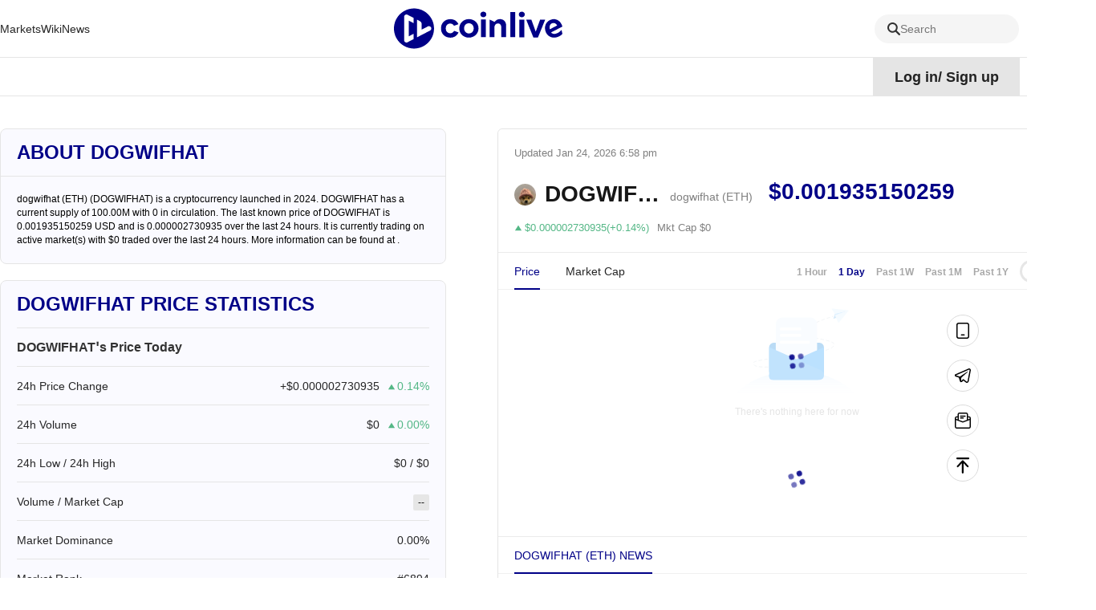

--- FILE ---
content_type: text/html; charset=utf-8
request_url: https://www.coinlive.com/coin/dogwifhat-eth
body_size: 21627
content:
<!DOCTYPE html><html lang="en"><head><title data-react-helmet="true">dogwifhat all time low - dogwifhat price today - DOGWIFHAT crypto - DOGWIFHAT to usd | Coinlive</title>
    <!-- Google tag (gtag.js) -->
    <script async="" src="https://www.googletagmanager.com/gtag/js?id=G-GK8RH2CVVQ"></script>
    <script>
      window.dataLayer = window.dataLayer || [];
      function gtag() {
        dataLayer.push(arguments);
      }
      gtag("js", new Date());

      gtag("config", "G-GK8RH2CVVQ");
    </script>
    <meta charset="utf-8">
    <meta name="viewport" content="width=device-width, initial-scale=1, maximum-scale=1, viewport-fit=cover">
    <meta name="facebook-domain-verification" content="cmjay6s8rw58l321xdtautu7pkvmkk">
    <!-- coinlive_seo -->
    <link rel="manifest" href="/manifest.json">
    <link rel="shortcut icon" type="image/x-icon" href="/favicon.ico">
    <link rel="icon" type="image/x-icon" href="/favicon.ico">
    <style>
      #body_loading {
        position: absolute;
        top: 100px;
        left: 50%;
        width: 150px;
        height: 150px;
        margin-left: -75px;
      }
    </style>
    <!-- <title>Coinlive</title> -->
    <link rel="stylesheet" href="/vendors.css">
    <link rel="stylesheet" href="/umi.css">
    <script>
      window.routerBase = "/";
    </script>
    <script>
      //! umi version: 3.5.43
    </script>
  <meta data-react-helmet="true" name="keywords" content="DOGWIFHAT,dogwifhat,all,time"><meta data-react-helmet="true" name="description" content="dogwifhat (ETH) (DOGWIFHAT) is a cryptocurrency launched in 2024. DOGWIFHAT has a current supply of 100.00M with 0 in circulation. The last known price of DOGWIFHAT is 0.001935150259 USD and is 0.000002730935 over the last 24 hours. It is currently trading on  active market(s) with $0 traded over the last 24 hours. More information can be found at ."><meta data-react-helmet="true" property="article:modified_time" content="Sun Jan 25 2026 02:58:00 GMT+0800"><meta data-react-helmet="true" property="og:title" content="dogwifhat (ETH) token price - DOGWIFHAT crypto - DOGWIFHAT live chart - DOGWIFHAT news | Coinlive"><meta data-react-helmet="true" property="twitter:title" content="dogwifhat (ETH) token price - DOGWIFHAT crypto - DOGWIFHAT live chart - DOGWIFHAT news | Coinlive"><meta data-react-helmet="true" property="og:description" content="dogwifhat (ETH) (DOGWIFHAT) is a cryptocurrency launched in 2024. DOGWIFHAT has a current supply of 100.00M with 0 in circulation. The last known price of DOGWIFHAT is 0.001935150259 USD and is 0.000002730935 over the last 24 hours. It is currently trading on  active market(s) with $0 traded over the last 24 hours. More information can be found at ."><meta data-react-helmet="true" property="og:url" content="https://www.coinlive.com/coin/dogwifhat-eth"><meta data-react-helmet="true" property="og:type" content="coin"><meta data-react-helmet="true" property="og:image" content="https://www.coinlive.com/logo_share.png"><meta data-react-helmet="true" property="og:image:width" content="512"><meta data-react-helmet="true" property="og:image:height" content="320"><meta data-react-helmet="true" name="twitter:image" content="https://www.coinlive.com/logo_share.png"><meta data-react-helmet="true" name="twitter:card" content="summary_large_image"><link data-react-helmet="true" rel="canonical" href="https://www.coinlive.com/coin/dogwifhat-eth"><link data-react-helmet="true" rel="alternate" hreflang="en" href="https://www.coinlive.com/coin/dogwifhat-eth"><link data-react-helmet="true" rel="alternate" hreflang="zh" href="https://www.coinlive.com/zh/coin/dogwifhat-eth"><link data-react-helmet="true" rel="alternate" hreflang="id" href="https://www.coinlive.com/id/coin/dogwifhat-eth"><link data-react-helmet="true" rel="alternate" hreflang="ko" href="https://www.coinlive.com/ko/coin/dogwifhat-eth"><link data-react-helmet="true" rel="alternate" hreflang="vi" href="https://www.coinlive.com/vi/coin/dogwifhat-eth"><link data-react-helmet="true" rel="alternate" hreflang="ja" href="https://www.coinlive.com/ja/coin/dogwifhat-eth"><link data-react-helmet="true" rel="alternate" hreflang="ar" href="https://www.coinlive.com/ar/coin/dogwifhat-eth"><link rel="preload" href="/vendors.layouts__index.p__bridge-test__mobile.p__coin-detail.p__company.p__contact-us__mobile.p__exc.36754f2f.chunk.css" as="style" /><link rel="stylesheet" href="/vendors.layouts__index.p__bridge-test__mobile.p__coin-detail.p__company.p__contact-us__mobile.p__exc.36754f2f.chunk.css" />
<link rel="preload" href="/vendors.layouts__index.p__contact-us__mobile.p__invite-register.p__setting.p__user.chunk.css" as="style" /><link rel="stylesheet" href="/vendors.layouts__index.p__contact-us__mobile.p__invite-register.p__setting.p__user.chunk.css" />
<link rel="preload" href="/layouts__index.p__invite-register.p__user.chunk.css" as="style" /><link rel="stylesheet" href="/layouts__index.p__invite-register.p__user.chunk.css" />
<link rel="preload" href="/layouts__index.chunk.css" as="style" /><link rel="stylesheet" href="/layouts__index.chunk.css" />
<link rel="preload" href="/vendors.p__coin-detail.p__company.p__home.p__hot-new-detail.p__hot-news.p__hot-search.p__market__exc.050d3906.chunk.css" as="style" /><link rel="stylesheet" href="/vendors.p__coin-detail.p__company.p__home.p__hot-new-detail.p__hot-news.p__hot-search.p__market__exc.050d3906.chunk.css" />
<link rel="preload" href="/vendors.layouts__index.p__bridge-test__mobile.p__coin-detail.p__company.p__contact-us__mobile.p__exc.36754f2f.chunk.css" as="style" /><link rel="stylesheet" href="/vendors.layouts__index.p__bridge-test__mobile.p__coin-detail.p__company.p__contact-us__mobile.p__exc.36754f2f.chunk.css" />
<link rel="preload" href="/vendors.p__coin-detail.p__market__exchange.p__market__featured_ranking.p__market__featured_ranking_l.50c71b14.chunk.css" as="style" /><link rel="stylesheet" href="/vendors.p__coin-detail.p__market__exchange.p__market__featured_ranking.p__market__featured_ranking_l.50c71b14.chunk.css" />
<link rel="preload" href="/p__coin-detail.chunk.css" as="style" /><link rel="stylesheet" href="/p__coin-detail.chunk.css" />
</head>
  <body>
    <div id="root"><div id="main_page"><header class="header___1zamf"><div class="container___2ZJhU"><div class="header_box___3jnVl"><div class="header_left___qxiTG"><nav style="width:100%"><ul class="nav_list___3QKtO"><li><div class="ant-dropdown-trigger"><div class="nav-item___3du7d"><a class="custom-link-style" href="/market"><span class="">Markets</span></a></div></div></li><li><div class="ant-dropdown-trigger"><div class="nav-item___3du7d"><a class="custom-link-style" href="/wiki"><span class="">Wiki</span></a></div></div></li><li><div class="ant-dropdown-trigger"><div class="nav-item___3du7d"><a class="custom-link-style" href="/news"><span class="">News</span></a></div></div></li><li style="flex:1"><div class="ant-dropdown-trigger"><div class="nav-item___3du7d"><a class="custom-link-style" href="/"><img src="/static/logo.141f2675.svg" style="width:210px;height:55px;aspect-ratio:auto" alt="coinlive logo"/></a></div></div></li><li class="search_trigger_item___2eppH"><div class="search_trigger___1Jho_"><span role="img" style="font-size:16px;color:#333333" class="anticon"><svg width="1em" height="1em" fill="currentColor" aria-hidden="true" focusable="false" class=""><use xlink:href="#icon-search"></use></svg></span><span class="search_text___3Q2qi">Search</span></div></li><li><div class="ant-dropdown-trigger"><div class="nav-item___3du7d"><a class="custom-link-style" href="/video"><span class="">Videos</span></a></div></div></li><li><div class="ant-dropdown-trigger"><div class="nav-item___3du7d"><a class="custom-link-style" href="/events"><span class="">Events</span></a></div></div></li></ul></nav></div></div></div></header><div class="container___30K3X"><div class="container___2ZJhU header_container___2IqMJ"><div class="header_right___1aq4s"><div class="header_status___yS8Ne header_not___eViAo"><div>Log in<!-- -->/<!-- --> <!-- -->Sign up</div></div><div class="ant-dropdown-trigger menu___33tJs"><span role="img" style="font-size:18px;color:#000" class="anticon"><svg width="1em" height="1em" fill="currentColor" aria-hidden="true" focusable="false" class=""><use xlink:href="#icon-yuyan2"></use></svg></span><span style="margin-right:6px;margin-left:6px;font-size:18px;font-weight:700;cursor:pointer;text-transform:capitalize">en</span><span role="img" style="font-size:12px;color:#000" class="anticon"><svg width="1em" height="1em" fill="currentColor" aria-hidden="true" focusable="false" class=""><use xlink:href="#icon-biaoqianjiantou"></use></svg></span></div></div></div></div><div class="main_content___24Iqy"><div class="container___2ZJhU"><div class="coin_detail___1b260" style="display:flex"><div class="left___2CA0S"><div style="position:sticky;top:100px"><div class="card___21VFQ about___9WR4U"><div class="about_top___3aXHg"><h2>About DOGWIFHAT</h2></div><div class="about_content___1IHEO"><div class="about_text___3KaLP"><div></div><div>dogwifhat (ETH) (DOGWIFHAT) is a cryptocurrency launched in 2024. DOGWIFHAT has a current supply of 100.00M with 0 in circulation. The last known price of DOGWIFHAT is 0.001935150259 USD and is 0.000002730935 over the last 24 hours. It is currently trading on  active market(s) with $0 traded over the last 24 hours. More information can be found at .</div></div></div></div><div class="price___3xRbK card___q7-Oz"><div class="price_title___2V_FX">DOGWIFHAT Price Statistics</div><div><div class="price_describe___Ocngp">DOGWIFHAT’s Price Today</div><div class="price_item___2rjGD"><div>24h Price Change</div><div class="value___AZ8aF"><span>+$0.000002730935</span><span role="img" style="font-size:10px;color:#54B786" class="anticon iconfont___1q8Lc"><svg width="1em" height="1em" fill="currentColor" aria-hidden="true" focusable="false" class=""><use xlink:href="#icon-jiantou-zhang"></use></svg></span><span class="undefined coin_item_green___1urmi">0.14%</span></div></div><div class="price_item___2rjGD"><div>24h Volume</div><div class="value___AZ8aF"><span>$0</span><span role="img" style="font-size:10px;color:#54B786" class="anticon iconfont___1q8Lc"><svg width="1em" height="1em" fill="currentColor" aria-hidden="true" focusable="false" class=""><use xlink:href="#icon-jiantou-zhang"></use></svg></span><span class="undefined coin_item_green___1urmi">0.00%</span></div></div><div class="price_item___2rjGD"><div>24h Low / 24h High</div><div class="value___AZ8aF"><span>$0 / $0</span></div></div><div class="price_item___2rjGD"><div>Volume / Market Cap</div><div class="value___AZ8aF"><span class="default___3VAEl">--</span></div></div><div class="price_item___2rjGD"><div>Market Dominance</div><div class="value___AZ8aF"><span>0.00%</span></div></div><div class="price_item___2rjGD"><div>Market Rank</div><div class="value___AZ8aF"><span>#6894</span></div></div></div><div><div class="price_describe___Ocngp">DOGWIFHAT Market Cap</div><div class="price_item___2rjGD"><div>Market Cap</div><div class="value___AZ8aF"><span>$0</span></div></div><div class="price_item___2rjGD"><div>Fully Diluted Market Cap</div><div class="value___AZ8aF"><span>$193,515.03</span></div></div></div><div><div class="price_describe___Ocngp">DOGWIFHAT Price History</div><div class="price_item___2rjGD"><div>7d Low / 7d High</div><div class="value___AZ8aF"><span>$0 / $0</span></div></div><div class="price_item___2rjGD"><div>All-Time High</div><div class="value___AZ8aF"><span>$0</span></div></div><div class="price_item___2rjGD"><div>All-Time Low</div><div class="value___AZ8aF"><span>$0</span></div></div></div><div><div class="price_describe___Ocngp">DOGWIFHAT Supply</div><div class="price_item___2rjGD"><div>Circulating Supply</div><div class="value___AZ8aF"><span>0</span></div></div><div class="price_item___2rjGD"><div>Total Supply</div><div class="value___AZ8aF"><span>100.00M</span></div></div><div class="price_item___2rjGD"><div>Max Supply</div><div class="value___AZ8aF"><span>100.00M</span></div></div></div></div></div></div><div class="right___1mMu-"><div class="header_wrap___167N3"><div class="header___1SO8s"><span>Updated<!-- --> <!-- -->Jan 25, 2026 2:58 am</span><div class="coin_focus___zc76N"><span role="img" style="font-size:16px;color:#a8a8a8" class="anticon"><svg width="1em" height="1em" fill="currentColor" aria-hidden="true" focusable="false" class=""><use xlink:href="#icon-weishoucang"></use></svg></span></div></div><div class="coin_top___2eOMT"><div class="coin_info___2dy9j"><div class="coin_logo___1KKK1"><img draggable="true" class="image___1WbAU" title="image" alt="image" style="width:100%;height:100%" src="https://s2.coinmarketcap.com/static/img/coins/64x64/29311.png"/></div><div class="coin_name___1_u8z">DOGWIFHAT</div><div class="coin_full_name___210PZ">dogwifhat (ETH)</div></div><div class="coin_price___12E4p"><span class="spanItem2___3o-j4" title="$0.001935150259">$0.001935150259</span></div><div class="coin_star___3Wjan"><div class="fire_wrap___6YHUt"><div><img src="https://image.coinlive.com/cryptotwits-static/8672071d42cbee329ff335573acceac6.png" alt=""/></div></div></div></div><div class="coin_price_change_box___346L_"><div><span role="img" style="font-size:10px;color:#54B786" class="anticon"><svg width="1em" height="1em" fill="currentColor" aria-hidden="true" focusable="false" class=""><use xlink:href="#icon-jiantou-zhang"></use></svg></span></div><div class="price_change___3-O8w" style="color:#54B786">$0.000002730935(+0.14%)</div><div class="price_market_cap___IAYGh">Mkt Cap $0</div></div></div><div class="chart_box___1TX-X"><div class="ant-tabs ant-tabs-top"><div role="tablist" class="ant-tabs-nav" style="padding:0 20px"><div class="ant-tabs-nav-wrap"><div class="ant-tabs-nav-list" style="transform:translate(0px, 0px)"><div class="ant-tabs-tab ant-tabs-tab-active"><div role="tab" aria-selected="true" class="ant-tabs-tab-btn" tabindex="0">Price</div></div><div class="ant-tabs-tab"><div role="tab" aria-selected="false" class="ant-tabs-tab-btn" tabindex="0">Market Cap</div></div><div class="ant-tabs-ink-bar ant-tabs-ink-bar-animated"></div></div></div><div class="ant-tabs-nav-operations ant-tabs-nav-operations-hidden" style="padding:0 20px"><button type="button" class="ant-tabs-nav-more" style="visibility:hidden;order:1" tabindex="-1" aria-hidden="true" aria-haspopup="listbox" aria-controls="null-more-popup" id="null-more" aria-expanded="false"><span role="img" aria-label="ellipsis" class="anticon anticon-ellipsis"><svg viewBox="64 64 896 896" focusable="false" data-icon="ellipsis" width="1em" height="1em" fill="currentColor" aria-hidden="true"><path d="M176 511a56 56 0 10112 0 56 56 0 10-112 0zm280 0a56 56 0 10112 0 56 56 0 10-112 0zm280 0a56 56 0 10112 0 56 56 0 10-112 0z"></path></svg></span></button></div><div class="ant-tabs-extra-content"><div class="ant-space ant-space-horizontal ant-space-align-center"><div class="ant-space-item" style="margin-right:14px"><a class="interval_btn___2e8i6">1 Hour</a></div><div class="ant-space-item" style="margin-right:14px"><a class="interval_btn___2e8i6 interval_btn_active___3dgXH">1 Day</a></div><div class="ant-space-item" style="margin-right:14px"><a class="interval_btn___2e8i6">Past 1W</a></div><div class="ant-space-item" style="margin-right:14px"><a class="interval_btn___2e8i6">Past 1M</a></div><div class="ant-space-item" style="margin-right:14px"><a class="interval_btn___2e8i6">Past 1Y</a></div><div class="ant-space-item"><div class="chart_type___pehQ4"><div class="chart_type_item___20LyF chart_type_item_active___2HkLm"><span role="img" style="font-size:16px;color:#000" class="anticon"><svg width="1em" height="1em" fill="currentColor" aria-hidden="true" focusable="false" class=""><use xlink:href="#icon-zhexian"></use></svg></span></div><div class="chart_type_item___20LyF"><span role="img" style="font-size:16px;color:#000" class="anticon"><svg width="1em" height="1em" fill="currentColor" aria-hidden="true" focusable="false" class=""><use xlink:href="#icon-kxian"></use></svg></span></div></div></div></div></div></div><div class="ant-tabs-content-holder"><div class="ant-tabs-content ant-tabs-content-top"><div role="tabpanel" tabindex="0" aria-hidden="false" class="ant-tabs-tabpane ant-tabs-tabpane-active"><div class="ant-spin-nested-loading"><div class="ant-spin-container"><div class="ant-spin-nested-loading"><div class="ant-spin-container"><div class="empty___3Ul7x"><img src="/static/empty.4a6cf4f2.svg" alt=""/><div class="title___2rHxj">There&#x27;s nothing here for now</div></div></div></div></div></div></div></div></div></div></div><div style="margin-bottom:16px"></div><div class="ant-tabs ant-tabs-top"><div role="tablist" class="ant-tabs-nav" style="padding:0 8px 0 20px;border-top:1px solid #ebebeb;margin-bottom:0;text-transform:uppercase"><div class="ant-tabs-nav-wrap"><div class="ant-tabs-nav-list" style="transform:translate(0px, 0px)"><div class="ant-tabs-tab ant-tabs-tab-active"><div role="tab" aria-selected="true" class="ant-tabs-tab-btn" tabindex="0">dogwifhat (ETH) News</div></div><div class="ant-tabs-ink-bar ant-tabs-ink-bar-animated"></div></div></div><div class="ant-tabs-nav-operations ant-tabs-nav-operations-hidden" style="padding:0 8px 0 20px;border-top:1px solid #ebebeb;margin-bottom:0;text-transform:uppercase"><button type="button" class="ant-tabs-nav-more" style="visibility:hidden;order:1" tabindex="-1" aria-hidden="true" aria-haspopup="listbox" aria-controls="null-more-popup" id="null-more" aria-expanded="false"><span role="img" aria-label="ellipsis" class="anticon anticon-ellipsis"><svg viewBox="64 64 896 896" focusable="false" data-icon="ellipsis" width="1em" height="1em" fill="currentColor" aria-hidden="true"><path d="M176 511a56 56 0 10112 0 56 56 0 10-112 0zm280 0a56 56 0 10112 0 56 56 0 10-112 0zm280 0a56 56 0 10112 0 56 56 0 10-112 0z"></path></svg></span></button></div></div><div class="ant-tabs-content-holder"><div class="ant-tabs-content ant-tabs-content-top"><div role="tabpanel" tabindex="0" aria-hidden="false" class="ant-tabs-tabpane ant-tabs-tabpane-active"><div class="list_warp___2VVcU"><div class="news_item___1ryHL large___1EpIF"><div class="img_box___pRJBm"><a target="_blank" rel="noreferrer" class="custom-link-style" href="/news/sister-wood-s-major-annual-project-ark-2026-big-idea"><img draggable="true" class="image___1WbAU animate___3nw4S" title="image" alt="&quot;Sister Wood&#x27;s&quot; Major Annual Project: ARK 2026 Big Idea" src="https://image.coinlive.com/288x162/cryptotwits-static/5ade5e61d9531eb2f6e27377a01d5353.jpg"/></a></div><div class="content___qveKk"><a target="_blank" rel="noreferrer" class="custom-link-style" href="/news/sister-wood-s-major-annual-project-ark-2026-big-idea"><div class="title___38cje text_overflow_1">&quot;Sister Wood&#x27;s&quot; Major Annual Project: ARK 2026 Big Idea</div><div class="desc___1Suq2">ARK&#x27;s annual research report, &quot;Big Ideas,&quot; has been published for ten consecutive years. It&#x27;s not just a simple industry outlook, but more like a &quot;technology map for the next ten years.&quot;</div></a><div class="badge___1dXD_"><div class="author___27537"><img draggable="true" class="image___1WbAU author_logo___5IvIJ" title="image" alt="JinseFinance" src="https://image.coinlive.com/28x28/cryptotwits-static/9e021fa1f8e48e84c05a9c950c3e45dd.png"/><div class="author_name___1NoeT text_overflow_1"><a class="custom-link-style" href="/authors/jinse">JinseFinance</a></div><div class="time___3YIkv">Jan 25, 2026 6:54 pm</div></div></div></div></div><div class="news_item___1ryHL large___1EpIF"><div class="img_box___pRJBm"><a target="_blank" rel="noreferrer" class="custom-link-style" href="/news/south-korea-is-suspected-of-losing-hundreds-of-billions-of"><img draggable="true" class="image___1WbAU animate___3nw4S" title="image" alt="South Korea is suspected of losing hundreds of billions of won worth of Bitcoin; there is a 77% probability that the US government will shut down at the end of the month." src="https://image.coinlive.com/288x162/cryptotwits-static/f08e35fb3f3c0584bbf8201fd0ef0e2b.jpg"/></a></div><div class="content___qveKk"><a target="_blank" rel="noreferrer" class="custom-link-style" href="/news/south-korea-is-suspected-of-losing-hundreds-of-billions-of"><div class="title___38cje text_overflow_1">South Korea is suspected of losing hundreds of billions of won worth of Bitcoin; there is a 77% probability that the US government will shut down at the end of the month.</div><div class="desc___1Suq2">Golden Weekly is a weekly blockchain industry summary column launched by Golden Finance, covering key news, mining information, project updates, technological advancements, and other industry dynamics.</div></a><div class="badge___1dXD_"><div class="author___27537"><img draggable="true" class="image___1WbAU author_logo___5IvIJ" title="image" alt="JinseFinance" src="https://image.coinlive.com/28x28/cryptotwits-static/9e021fa1f8e48e84c05a9c950c3e45dd.png"/><div class="author_name___1NoeT text_overflow_1"><a class="custom-link-style" href="/authors/jinse">JinseFinance</a></div><div class="time___3YIkv">Jan 25, 2026 4:32 pm</div></div></div></div></div><div class="news_item___1ryHL large___1EpIF"><div class="img_box___pRJBm"><a target="_blank" rel="noreferrer" class="custom-link-style" href="/news/bringing-web3-into-everyday-life-zakk-explains-okx-s-next-phase"><img draggable="true" class="image___1WbAU animate___3nw4S" title="image" alt="Bringing Web3 into Everyday Life: Zakk Explains OKX&#x27;s &quot;Next Phase&quot; of Web3" src="https://img.jinse.com.cn/jinse_1769321305716506804_small.png"/></a></div><div class="content___qveKk"><a target="_blank" rel="noreferrer" class="custom-link-style" href="/news/bringing-web3-into-everyday-life-zakk-explains-okx-s-next-phase"><div class="title___38cje text_overflow_1">Bringing Web3 into Everyday Life: Zakk Explains OKX&#x27;s &quot;Next Phase&quot; of Web3</div><div class="desc___1Suq2">On January 24, 2026, OKX&#x27;s &quot;New Year&#x27;s Eve Dinner&quot; event was held as scheduled.</div></a><div class="badge___1dXD_"><div class="author___27537"><img draggable="true" class="image___1WbAU author_logo___5IvIJ" title="image" alt="JinseFinance" src="https://image.coinlive.com/28x28/cryptotwits-static/9e021fa1f8e48e84c05a9c950c3e45dd.png"/><div class="author_name___1NoeT text_overflow_1"><a class="custom-link-style" href="/authors/jinse">JinseFinance</a></div><div class="time___3YIkv">Jan 25, 2026 2:09 pm</div></div></div></div></div><div class="news_item___1ryHL large___1EpIF"><div class="img_box___pRJBm"><a target="_blank" rel="noreferrer" class="custom-link-style" href="/news/stablecoin-payment-illusion-3-5-trillion-in-transaction-volume-vs-390"><img draggable="true" class="image___1WbAU animate___3nw4S" title="image" alt="Stablecoin payment illusion: 3.5 trillion in transaction volume vs. 390 billion in real payments" src="https://image.coinlive.com/288x162/cryptotwits-static/de706663772a7a2fcca329d4862e6589.jpg"/></a></div><div class="content___qveKk"><a target="_blank" rel="noreferrer" class="custom-link-style" href="/news/stablecoin-payment-illusion-3-5-trillion-in-transaction-volume-vs-390"><div class="title___38cje text_overflow_1">Stablecoin payment illusion: 3.5 trillion in transaction volume vs. 390 billion in real payments</div><div class="desc___1Suq2">We are often misled by the exaggerated stablecoin trading volumes in article titles, indulging in the excitement of its surpassing V/M trading volume, and dreaming of &quot;planning to cancel, preparing to win the championship&quot; and replacing SWIFT.</div></a><div class="badge___1dXD_"><div class="author___27537"><img draggable="true" class="image___1WbAU author_logo___5IvIJ" title="image" alt="JinseFinance" src="https://image.coinlive.com/28x28/cryptotwits-static/9e021fa1f8e48e84c05a9c950c3e45dd.png"/><div class="author_name___1NoeT text_overflow_1"><a class="custom-link-style" href="/authors/jinse">JinseFinance</a></div><div class="time___3YIkv">Jan 25, 2026 2:04 pm</div></div></div></div></div><div class="news_item___1ryHL large___1EpIF"><div class="img_box___pRJBm"><a target="_blank" rel="noreferrer" class="custom-link-style" href="/news/nifty-gateway-shut-down-on-february-23rd-ethereum-staking-ratio"><img draggable="true" class="image___1WbAU animate___3nw4S" title="image" alt="Nifty Gateway shut down on February 23rd; Ethereum staking ratio had reached 29.47%." src="https://image.coinlive.com/288x162/cryptotwits-static/f1960e75e2374382a5bad285077b6146.jpg"/></a></div><div class="content___qveKk"><a target="_blank" rel="noreferrer" class="custom-link-style" href="/news/nifty-gateway-shut-down-on-february-23rd-ethereum-staking-ratio"><div class="title___38cje text_overflow_1">Nifty Gateway shut down on February 23rd; Ethereum staking ratio had reached 29.47%.</div><div class="desc___1Suq2">Jinse Finance launches its daily cryptocurrency and blockchain news bulletin, &quot;Jinse at 8 AM,&quot; issue 2947, providing you with the latest and fastest news on the digital currency and blockchain industry.</div></a><div class="badge___1dXD_"><div class="author___27537"><img draggable="true" class="image___1WbAU author_logo___5IvIJ" title="image" alt="JinseFinance" src="https://image.coinlive.com/28x28/cryptotwits-static/9e021fa1f8e48e84c05a9c950c3e45dd.png"/><div class="author_name___1NoeT text_overflow_1"><a class="custom-link-style" href="/authors/jinse">JinseFinance</a></div><div class="time___3YIkv">Jan 25, 2026 9:43 am</div></div></div></div></div><div class="news_item___1ryHL large___1EpIF"><div class="img_box___pRJBm"><a target="_blank" rel="noreferrer" class="custom-link-style" href="/news/yi-lihua-s-commentary-on-eth-market-trends"><img draggable="true" class="image___1WbAU animate___3nw4S" title="image" alt="Yi Lihua&#x27;s Commentary on ETH Market Trends" src="https://image.coinlive.com/288x162/cryptotwits-static/8f393c54578befe4e9c087a4bf7b0b0c.jpg"/></a></div><div class="content___qveKk"><a target="_blank" rel="noreferrer" class="custom-link-style" href="/news/yi-lihua-s-commentary-on-eth-market-trends"><div class="title___38cje text_overflow_1">Yi Lihua&#x27;s Commentary on ETH Market Trends</div><div class="desc___1Suq2">We believe that under the DAT model, interest rate cut cycle, crypto policies, and the globalization of stablecoins, the four-year cycle pattern has become invalid. Now is the best time to buy crypto, especially ETH, which will be the biggest beneficiary of this bull market.</div></a><div class="badge___1dXD_"><div class="author___27537"><img draggable="true" class="image___1WbAU author_logo___5IvIJ" title="image" alt="JinseFinance" src="https://image.coinlive.com/28x28/cryptotwits-static/9e021fa1f8e48e84c05a9c950c3e45dd.png"/><div class="author_name___1NoeT text_overflow_1"><a class="custom-link-style" href="/authors/jinse">JinseFinance</a></div><div class="time___3YIkv">Jan 24, 2026 7:11 pm</div></div></div></div></div><div class="news_item___1ryHL large___1EpIF"><div class="img_box___pRJBm"><a target="_blank" rel="noreferrer" class="custom-link-style" href="/news/vcs-eat-meat-retail-investors-wash-dishes-is-the-crypto"><img draggable="true" class="image___1WbAU animate___3nw4S" title="image" alt="VCs &quot;eat meat,&quot; retail investors &quot;wash dishes&quot;: Is the crypto drama about to play out in the US stock market?" src="https://image.coinlive.com/288x162/cryptotwits-static/8a4e0d82c545572fe8eb8f227d924a37.jpg"/></a></div><div class="content___qveKk"><a target="_blank" rel="noreferrer" class="custom-link-style" href="/news/vcs-eat-meat-retail-investors-wash-dishes-is-the-crypto"><div class="title___38cje text_overflow_1">VCs &quot;eat meat,&quot; retail investors &quot;wash dishes&quot;: Is the crypto drama about to play out in the US stock market?</div><div class="desc___1Suq2">The chances for individual investors to obtain high returns in the stock market are becoming increasingly slim, which may be related to companies delaying their IPOs.</div></a><div class="badge___1dXD_"><div class="author___27537"><img draggable="true" class="image___1WbAU author_logo___5IvIJ" title="image" alt="JinseFinance" src="https://image.coinlive.com/28x28/cryptotwits-static/9e021fa1f8e48e84c05a9c950c3e45dd.png"/><div class="author_name___1NoeT text_overflow_1"><a class="custom-link-style" href="/authors/jinse">JinseFinance</a></div><div class="time___3YIkv">Jan 24, 2026 4:19 pm</div></div></div></div></div><div class="news_item___1ryHL large___1EpIF"><div class="img_box___pRJBm"><a target="_blank" rel="noreferrer" class="custom-link-style" href="/news/big-ideas-2026-the-position-of-blockchain-in-future-trends"><img draggable="true" class="image___1WbAU animate___3nw4S" title="image" alt="Big Ideas 2026: The Position of Blockchain in Future Trends" src="https://image.coinlive.com/288x162/cryptotwits-static/36ed790f9bb93b9952e0bc6a9f8bdcc4.jpg"/></a></div><div class="content___qveKk"><a target="_blank" rel="noreferrer" class="custom-link-style" href="/news/big-ideas-2026-the-position-of-blockchain-in-future-trends"><div class="title___38cje text_overflow_1">Big Ideas 2026: The Position of Blockchain in Future Trends</div><div class="desc___1Suq2">The future is not something that can be achieved overnight; those who foresee trends early will have the opportunity to seize future opportunities.</div></a><div class="badge___1dXD_"><div class="author___27537"><img draggable="true" class="image___1WbAU author_logo___5IvIJ" title="image" alt="JinseFinance" src="https://image.coinlive.com/28x28/cryptotwits-static/9e021fa1f8e48e84c05a9c950c3e45dd.png"/><div class="author_name___1NoeT text_overflow_1"><a class="custom-link-style" href="/authors/jinse">JinseFinance</a></div><div class="time___3YIkv">Jan 24, 2026 3:48 pm</div></div></div></div></div><div class="news_item___1ryHL large___1EpIF"><div class="img_box___pRJBm"><a target="_blank" rel="noreferrer" class="custom-link-style" href="/news/web3-0-technology-and-thailand-s-token-x-have-partnered-on-ev"><img draggable="true" class="image___1WbAU animate___3nw4S" title="image" alt="Web3.0 Technology and Thailand&#x27;s Token X have partnered on EV Bike." src="https://image.coinlive.com/288x162/cryptotwits-static/bf8e1d83de9fe25343f369ce43f0586d.jpg"/></a></div><div class="content___qveKk"><a target="_blank" rel="noreferrer" class="custom-link-style" href="/news/web3-0-technology-and-thailand-s-token-x-have-partnered-on-ev"><div class="title___38cje text_overflow_1">Web3.0 Technology and Thailand&#x27;s Token X have partnered on EV Bike.</div><div class="desc___1Suq2">The combination of blockchain technology and artificial intelligence—digital economy + artificial intelligence = industrial upgrading × N = urban renewal—will create unique scenarios and solutions for multiple fields. Enriching applications in people&#x27;s livelihoods is expected to increase per capita GDP by approximately 53%!</div></a><div class="badge___1dXD_"><div class="author___27537"><img draggable="true" class="image___1WbAU author_logo___5IvIJ" title="image" alt="JinseFinance" src="https://image.coinlive.com/28x28/cryptotwits-static/9e021fa1f8e48e84c05a9c950c3e45dd.png"/><div class="author_name___1NoeT text_overflow_1"><a class="custom-link-style" href="/authors/jinse">JinseFinance</a></div><div class="time___3YIkv">Jan 24, 2026 3:10 pm</div></div></div></div></div><div class="news_item___1ryHL large___1EpIF"><div class="img_box___pRJBm"><a target="_blank" rel="noreferrer" class="custom-link-style" href="/news/bitgo-the-pioneer-of-managed-accounts-went-public-in-a"><img draggable="true" class="image___1WbAU animate___3nw4S" title="image" alt="BitGo, the pioneer of managed accounts, went public in a lightning-fast four-month run, showcasing its financial prowess." src="https://image.coinlive.com/288x162/cryptotwits-static/f865c9267a896a67a44a046b01ea9970.jpg"/></a></div><div class="content___qveKk"><a target="_blank" rel="noreferrer" class="custom-link-style" href="/news/bitgo-the-pioneer-of-managed-accounts-went-public-in-a"><div class="title___38cje text_overflow_1">BitGo, the pioneer of managed accounts, went public in a lightning-fast four-month run, showcasing its financial prowess.</div><div class="desc___1Suq2">&quot;This morning, we took over Wall Street; tonight, we&#x27;ve taken over the skies.&quot; On January 22, crypto custody giant BitGo officially went public, firing the first shot in the 2026 crypto IPO race.</div></a><div class="badge___1dXD_"><div class="author___27537"><img draggable="true" class="image___1WbAU author_logo___5IvIJ" title="image" alt="JinseFinance" src="https://image.coinlive.com/28x28/cryptotwits-static/9e021fa1f8e48e84c05a9c950c3e45dd.png"/><div class="author_name___1NoeT text_overflow_1"><a class="custom-link-style" href="/authors/jinse">JinseFinance</a></div><div class="time___3YIkv">Jan 24, 2026 12:09 pm</div></div></div></div></div><div class="news_item___1ryHL large___1EpIF"><div class="img_box___pRJBm"><a target="_blank" rel="noreferrer" class="custom-link-style" href="/news-flash/467956"><img draggable="true" class="image___1WbAU animate___3nw4S" title="image" alt="Bitcoin and Ethereum Rebound; DOGWIFHAT Sparks Crypto Rally" src="https://image.coinlive.com/288x162/default/news_flash_cover.jpg"/></a></div><div class="content___qveKk"><a target="_blank" rel="noreferrer" class="custom-link-style" href="/news-flash/467956"><div class="title___38cje text_overflow_1">Bitcoin and Ethereum Rebound; DOGWIFHAT Sparks Crypto Rally</div><div class="desc___1Suq2">Crypto prices saw a significant rebound with Bitcoin surpassing $68,000, accompanied by recovery in Ethereum, Solana, XRP, and PEPE.Solana&#x27;s DeFi Total Value Locked (TVL) achieves its highest level in two years, marking an 80% increase over the past month.Major Events To WatchCrypto Fear and Greed Index:The current Fear &amp; Greed index stands at 77, signaling Extreme Greed...
source: https://www.coingabbar.com/en/crypto-currency-news/bitcoin-and-ethereum-rebound-dogwifhat-sparks-crypto-rally</div></a><div class="badge___1dXD_"><div class="author___27537"><div class="time___3YIkv">Mar 18, 2024 2:00 pm</div></div></div></div></div></div><div><div class="more_inner___2BH_k"><a class="custom-link-style" href="/news">More</a><span role="img" style="font-size:14px;color:inherit" class="anticon"><svg width="1em" height="1em" fill="currentColor" aria-hidden="true" focusable="false" class=""><use xlink:href="#icon-jiantou-you"></use></svg></span></div></div></div></div></div></div></div></div><div style="display:none;margin-bottom:40px;margin-top:20px"><div class="ant-row" style="margin-left:-10px;margin-right:-10px"><div style="padding-left:10px;padding-right:10px" class="ant-col ant-col-8"><div class="ant-skeleton"><div class="ant-skeleton-content"><h3 class="ant-skeleton-title" style="width:38%"></h3><ul class="ant-skeleton-paragraph"><li></li><li></li><li></li><li style="width:61%"></li></ul></div></div><div class="ant-skeleton" style="margin-top:9px"><div class="ant-skeleton-content"><h3 class="ant-skeleton-title" style="width:38%"></h3><ul class="ant-skeleton-paragraph"><li></li><li></li><li></li><li></li><li></li><li></li><li></li><li></li><li style="width:61%"></li></ul></div></div></div><div style="padding-left:10px;padding-right:10px" class="ant-col ant-col-16"><div class="ant-skeleton"><div class="ant-skeleton-content"><h3 class="ant-skeleton-title" style="width:38%"></h3><ul class="ant-skeleton-paragraph"><li></li><li></li><li></li><li></li><li></li><li></li><li></li><li></li><li></li><li></li><li></li><li></li><li></li><li></li><li></li><li></li><li></li><li></li><li></li><li style="width:61%"></li></ul></div></div></div></div></div><div class="container___2ZJhU"><div class="faq_container___3_WdC"><h2 class="faq_header___vrVZB">Frequently Asked Questions</h2><div class="faq_content___1mHVi"><ul class="faq_list___RvkDN"><li><h3 class="faq_question___1-Woa">What is the all-time high price of dogwifhat (ETH) (DOGWIFHAT)?</h3><div class="faq_asked_content___-uoRa"><div class="faq_asked___19s76 text_overflow_3"><div><p>The all-time high of DOGWIFHAT was 0 USD on 1970-01-01, from which the coin is now down 0%.
The all-time high price of dogwifhat (ETH) (DOGWIFHAT) is 0. The current price of DOGWIFHAT is down 0% from its all-time high.</p>
</div></div><span class="faq_more___nnkfY">Read More</span></div></li><li><h3 class="faq_question___1-Woa">How much dogwifhat (ETH) (DOGWIFHAT) is there in circulation?</h3><div class="faq_asked_content___-uoRa"><div class="faq_asked___19s76 text_overflow_3"><div><p>As of <nil>, there is currently 0 DOGWIFHAT in circulation. DOGWIFHAT has a maximum supply of 100.00M.</p>
</div></div><span class="faq_more___nnkfY">Read More</span></div></li><li><h3 class="faq_question___1-Woa">What is the market cap of dogwifhat (ETH) (DOGWIFHAT)?</h3><div class="faq_asked_content___-uoRa"><div class="faq_asked___19s76 text_overflow_3"><div><p>The current market cap of DOGWIFHAT is 0. It is calculated by multiplying the current supply of DOGWIFHAT by its real-time market price of 0.001935150259.</p>
</div></div><span class="faq_more___nnkfY">Read More</span></div></li><li><h3 class="faq_question___1-Woa">What is the all-time low price of dogwifhat (ETH) (DOGWIFHAT)?</h3><div class="faq_asked_content___-uoRa"><div class="faq_asked___19s76 text_overflow_3"><div><p>The all-time low of DOGWIFHAT was 0 <nil>, from which the coin is now up 0%.
The all-time low price of dogwifhat (ETH) (DOGWIFHAT) is 0. The current price of DOGWIFHAT is up 0% from its all-time low.</p>
</div></div><span class="faq_more___nnkfY">Read More</span></div></li><li><h3 class="faq_question___1-Woa">Is dogwifhat (ETH) (DOGWIFHAT) a good investment?</h3><div class="faq_asked_content___-uoRa"><div class="faq_asked___19s76 text_overflow_3"><div><p>dogwifhat (ETH) (DOGWIFHAT) has a market capitalization of $0 and is ranked #6894 on CoinMarketCap. The cryptocurrency market can be highly volatile, so be sure to do your own research (DYOR) and assess your risk tolerance. Additionally, analyze dogwifhat (ETH) (DOGWIFHAT) price trends and patterns to find the best time to purchase DOGWIFHAT.</p>
</div></div><span class="faq_more___nnkfY">Read More</span></div></li></ul></div></div></div></div></div><div style="z-index:999" class="ant-back-top"></div><footer class="footer___3Mgh7"><div class="container___2ZJhU"><div class="footer_top___3ycjI"><div><div class="logo_box___3kuAI"><img src="/static/new_logo_web.6d72da77.png" style="width:100%;height:100%" alt=""/></div><div class="follow_us___3l9DF"><div class="follow_us_title___5DKIq">Follow us</div><div class="follow_us_icons___uosiT"></div></div></div><div class="partner_box___NXJQ8"><div class="partner_title___260im">Partner</div><ul style="padding:0"><li><a href="https://www.bee.com" target="_blank" class="partner_link___3c6mX">Bee.com</a></li></ul></div></div></div><div class="container___2ZJhU"><div class="footer_bottom___3Y5Kr"><div class="link_box___1SxhA">© 2024 Coinlive</div>;<div class="download_box___msqSr"><div class="item___3LASP"><div class="qr_code___2c75V"><div class="label___DCpxE">Download App</div><canvas style="height:68px;width:68px" height="68" width="68"></canvas></div><img src="/static/apple_logo.8820c8d2.png" style="width:100%;height:100%"/></div><div class="item___3LASP"><div class="qr_code___2c75V"><div class="label___DCpxE">Download App</div><canvas style="height:68px;width:68px" height="68" width="68"></canvas></div><img src="/static/google_logo.5e9f7a4e.png" style="width:100%;height:100%"/></div></div></div></div></footer></div></div>
	<script>
  window.g_useSSR = true;
  window.g_initialProps = {"payload":{"lang":"en-US","originPath":"\u002Fcoin\u002Fdogwifhat-eth"},"headers":{"host":"web-coinlive","connection":"close","sec-fetch-site":"none","sec-fetch-mode":"navigate","accept-encoding":"gzip, br","sec-fetch-dest":"document","cf-ray":"9c3760ce39364b67-CMH","sec-fetch-user":"?1","pragma":"no-cache","cache-control":"no-cache","upgrade-insecure-requests":"1","user-agent":"Mozilla\u002F5.0 (Macintosh; Intel Mac OS X 10_15_7) AppleWebKit\u002F537.36 (KHTML, like Gecko) Chrome\u002F131.0.0.0 Safari\u002F537.36; ClaudeBot\u002F1.0; +claudebot@anthropic.com)","accept":"text\u002Fhtml,application\u002Fxhtml+xml,application\u002Fxml;q=0.9,image\u002Fwebp,image\u002Fapng,*\u002F*;q=0.8,application\u002Fsigned-exchange;v=b3;q=0.9","cdn-loop":"cloudflare; loops=1","cf-connecting-ip":"3.134.86.194","cf-ipcountry":"US","cf-visitor":"{\"scheme\":\"https\"}","x-forwarded-proto":"https","x-forwarded-for":"3.134.86.194"},"ctxUserAgent":"Mozilla\u002F5.0 (Macintosh; Intel Mac OS X 10_15_7) AppleWebKit\u002F537.36 (KHTML, like Gecko) Chrome\u002F131.0.0.0 Safari\u002F537.36; ClaudeBot\u002F1.0; +claudebot@anthropic.com)","languages":[{"id":1,"created_at":"2022-02-27 19:22:02","updated_at":"2023-08-04 07:51:26","support":0,"name":"简体中文","code":"zh-CN","logo":"🇨🇳","field":"zhcn","ios_code":"zh-Hans","g_trans_code":"zh-CN","d_trans_code":"zh","sort":1,"antdLocale":{"locale":"zh-cn","Pagination":{"items_per_page":"条\u002F页","jump_to":"跳至","jump_to_confirm":"确定","page":"页","prev_page":"上一页","next_page":"下一页","prev_5":"向前 5 页","next_5":"向后 5 页","prev_3":"向前 3 页","next_3":"向后 3 页","page_size":"页码"},"DatePicker":{"lang":{"placeholder":"请选择日期","yearPlaceholder":"请选择年份","quarterPlaceholder":"请选择季度","monthPlaceholder":"请选择月份","weekPlaceholder":"请选择周","rangePlaceholder":["开始日期","结束日期"],"rangeYearPlaceholder":["开始年份","结束年份"],"rangeMonthPlaceholder":["开始月份","结束月份"],"rangeQuarterPlaceholder":["开始季度","结束季度"],"rangeWeekPlaceholder":["开始周","结束周"],"locale":"zh_CN","today":"今天","now":"此刻","backToToday":"返回今天","ok":"确定","timeSelect":"选择时间","dateSelect":"选择日期","weekSelect":"选择周","clear":"清除","month":"月","year":"年","previousMonth":"上个月 (翻页上键)","nextMonth":"下个月 (翻页下键)","monthSelect":"选择月份","yearSelect":"选择年份","decadeSelect":"选择年代","yearFormat":"YYYY年","dayFormat":"D日","dateFormat":"YYYY年M月D日","dateTimeFormat":"YYYY年M月D日 HH时mm分ss秒","previousYear":"上一年 (Control键加左方向键)","nextYear":"下一年 (Control键加右方向键)","previousDecade":"上一年代","nextDecade":"下一年代","previousCentury":"上一世纪","nextCentury":"下一世纪"},"timePickerLocale":{"placeholder":"请选择时间","rangePlaceholder":["开始时间","结束时间"]}},"TimePicker":{"placeholder":"请选择时间","rangePlaceholder":["开始时间","结束时间"]},"Calendar":{"lang":{"placeholder":"请选择日期","yearPlaceholder":"请选择年份","quarterPlaceholder":"请选择季度","monthPlaceholder":"请选择月份","weekPlaceholder":"请选择周","rangePlaceholder":["开始日期","结束日期"],"rangeYearPlaceholder":["开始年份","结束年份"],"rangeMonthPlaceholder":["开始月份","结束月份"],"rangeQuarterPlaceholder":["开始季度","结束季度"],"rangeWeekPlaceholder":["开始周","结束周"],"locale":"zh_CN","today":"今天","now":"此刻","backToToday":"返回今天","ok":"确定","timeSelect":"选择时间","dateSelect":"选择日期","weekSelect":"选择周","clear":"清除","month":"月","year":"年","previousMonth":"上个月 (翻页上键)","nextMonth":"下个月 (翻页下键)","monthSelect":"选择月份","yearSelect":"选择年份","decadeSelect":"选择年代","yearFormat":"YYYY年","dayFormat":"D日","dateFormat":"YYYY年M月D日","dateTimeFormat":"YYYY年M月D日 HH时mm分ss秒","previousYear":"上一年 (Control键加左方向键)","nextYear":"下一年 (Control键加右方向键)","previousDecade":"上一年代","nextDecade":"下一年代","previousCentury":"上一世纪","nextCentury":"下一世纪"},"timePickerLocale":{"placeholder":"请选择时间","rangePlaceholder":["开始时间","结束时间"]}},"global":{"placeholder":"请选择"},"Table":{"filterTitle":"筛选","filterConfirm":"确定","filterReset":"重置","filterEmptyText":"无筛选项","filterCheckall":"全选","filterSearchPlaceholder":"在筛选项中搜索","selectAll":"全选当页","selectInvert":"反选当页","selectNone":"清空所有","selectionAll":"全选所有","sortTitle":"排序","expand":"展开行","collapse":"关闭行","triggerDesc":"点击降序","triggerAsc":"点击升序","cancelSort":"取消排序"},"Modal":{"okText":"确定","cancelText":"取消","justOkText":"知道了"},"Popconfirm":{"cancelText":"取消","okText":"确定"},"Transfer":{"titles":["",""],"searchPlaceholder":"请输入搜索内容","itemUnit":"项","itemsUnit":"项","remove":"删除","selectCurrent":"全选当页","removeCurrent":"删除当页","selectAll":"全选所有","removeAll":"删除全部","selectInvert":"反选当页"},"Upload":{"uploading":"文件上传中","removeFile":"删除文件","uploadError":"上传错误","previewFile":"预览文件","downloadFile":"下载文件"},"Empty":{"description":"暂无数据"},"Icon":{"icon":"图标"},"Text":{"edit":"编辑","copy":"复制","copied":"复制成功","expand":"展开"},"PageHeader":{"back":"返回"},"Form":{"optional":"（可选）","defaultValidateMessages":{"default":"字段验证错误${label}","required":"请输入${label}","enum":"${label}必须是其中一个[${enum}]","whitespace":"${label}不能为空字符","date":{"format":"${label}日期格式无效","parse":"${label}不能转换为日期","invalid":"${label}是一个无效日期"},"types":{"string":"${label}不是一个有效的${type}","method":"${label}不是一个有效的${type}","array":"${label}不是一个有效的${type}","object":"${label}不是一个有效的${type}","number":"${label}不是一个有效的${type}","date":"${label}不是一个有效的${type}","boolean":"${label}不是一个有效的${type}","integer":"${label}不是一个有效的${type}","float":"${label}不是一个有效的${type}","regexp":"${label}不是一个有效的${type}","email":"${label}不是一个有效的${type}","url":"${label}不是一个有效的${type}","hex":"${label}不是一个有效的${type}"},"string":{"len":"${label}须为${len}个字符","min":"${label}最少${min}个字符","max":"${label}最多${max}个字符","range":"${label}须在${min}-${max}字符之间"},"number":{"len":"${label}必须等于${len}","min":"${label}最小值为${min}","max":"${label}最大值为${max}","range":"${label}须在${min}-${max}之间"},"array":{"len":"须为${len}个${label}","min":"最少${min}个${label}","max":"最多${max}个${label}","range":"${label}数量须在${min}-${max}之间"},"pattern":{"mismatch":"${label}与模式不匹配${pattern}"}}},"Image":{"preview":"预览"}}},{"id":2,"created_at":"2022-02-27 19:22:02","updated_at":"2023-04-21 07:03:38","support":0,"name":"English","code":"en-US","logo":"🇺🇸","field":"enus","ios_code":"en","g_trans_code":"en","d_trans_code":"","sort":2,"antdLocale":{"locale":"en","Pagination":{"items_per_page":"\u002F page","jump_to":"Go to","jump_to_confirm":"confirm","page":"Page","prev_page":"Previous Page","next_page":"Next Page","prev_5":"Previous 5 Pages","next_5":"Next 5 Pages","prev_3":"Previous 3 Pages","next_3":"Next 3 Pages","page_size":"Page Size"},"DatePicker":{"lang":{"placeholder":"Select date","yearPlaceholder":"Select year","quarterPlaceholder":"Select quarter","monthPlaceholder":"Select month","weekPlaceholder":"Select week","rangePlaceholder":["Start date","End date"],"rangeYearPlaceholder":["Start year","End year"],"rangeQuarterPlaceholder":["Start quarter","End quarter"],"rangeMonthPlaceholder":["Start month","End month"],"rangeWeekPlaceholder":["Start week","End week"],"locale":"en_US","today":"Today","now":"Now","backToToday":"Back to today","ok":"OK","clear":"Clear","month":"Month","year":"Year","timeSelect":"select time","dateSelect":"select date","weekSelect":"Choose a week","monthSelect":"Choose a month","yearSelect":"Choose a year","decadeSelect":"Choose a decade","yearFormat":"YYYY","dateFormat":"M\u002FD\u002FYYYY","dayFormat":"D","dateTimeFormat":"M\u002FD\u002FYYYY HH:mm:ss","monthBeforeYear":true,"previousMonth":"Previous month (PageUp)","nextMonth":"Next month (PageDown)","previousYear":"Last year (Control + left)","nextYear":"Next year (Control + right)","previousDecade":"Last decade","nextDecade":"Next decade","previousCentury":"Last century","nextCentury":"Next century"},"timePickerLocale":{"placeholder":"Select time","rangePlaceholder":["Start time","End time"]}},"TimePicker":{"placeholder":"Select time","rangePlaceholder":["Start time","End time"]},"Calendar":{"lang":{"placeholder":"Select date","yearPlaceholder":"Select year","quarterPlaceholder":"Select quarter","monthPlaceholder":"Select month","weekPlaceholder":"Select week","rangePlaceholder":["Start date","End date"],"rangeYearPlaceholder":["Start year","End year"],"rangeQuarterPlaceholder":["Start quarter","End quarter"],"rangeMonthPlaceholder":["Start month","End month"],"rangeWeekPlaceholder":["Start week","End week"],"locale":"en_US","today":"Today","now":"Now","backToToday":"Back to today","ok":"OK","clear":"Clear","month":"Month","year":"Year","timeSelect":"select time","dateSelect":"select date","weekSelect":"Choose a week","monthSelect":"Choose a month","yearSelect":"Choose a year","decadeSelect":"Choose a decade","yearFormat":"YYYY","dateFormat":"M\u002FD\u002FYYYY","dayFormat":"D","dateTimeFormat":"M\u002FD\u002FYYYY HH:mm:ss","monthBeforeYear":true,"previousMonth":"Previous month (PageUp)","nextMonth":"Next month (PageDown)","previousYear":"Last year (Control + left)","nextYear":"Next year (Control + right)","previousDecade":"Last decade","nextDecade":"Next decade","previousCentury":"Last century","nextCentury":"Next century"},"timePickerLocale":{"placeholder":"Select time","rangePlaceholder":["Start time","End time"]}},"global":{"placeholder":"Please select"},"Table":{"filterTitle":"Filter menu","filterConfirm":"OK","filterReset":"Reset","filterEmptyText":"No filters","filterCheckall":"Select all items","filterSearchPlaceholder":"Search in filters","emptyText":"No data","selectAll":"Select current page","selectInvert":"Invert current page","selectNone":"Clear all data","selectionAll":"Select all data","sortTitle":"Sort","expand":"Expand row","collapse":"Collapse row","triggerDesc":"Click to sort descending","triggerAsc":"Click to sort ascending","cancelSort":"Click to cancel sorting"},"Modal":{"okText":"OK","cancelText":"Cancel","justOkText":"OK"},"Popconfirm":{"okText":"OK","cancelText":"Cancel"},"Transfer":{"titles":["",""],"searchPlaceholder":"Search here","itemUnit":"item","itemsUnit":"items","remove":"Remove","selectCurrent":"Select current page","removeCurrent":"Remove current page","selectAll":"Select all data","removeAll":"Remove all data","selectInvert":"Invert current page"},"Upload":{"uploading":"Uploading...","removeFile":"Remove file","uploadError":"Upload error","previewFile":"Preview file","downloadFile":"Download file"},"Empty":{"description":"No data"},"Icon":{"icon":"icon"},"Text":{"edit":"Edit","copy":"Copy","copied":"Copied","expand":"Expand"},"PageHeader":{"back":"Back"},"Form":{"optional":"(optional)","defaultValidateMessages":{"default":"Field validation error for ${label}","required":"Please enter ${label}","enum":"${label} must be one of [${enum}]","whitespace":"${label} cannot be a blank character","date":{"format":"${label} date format is invalid","parse":"${label} cannot be converted to a date","invalid":"${label} is an invalid date"},"types":{"string":"${label} is not a valid ${type}","method":"${label} is not a valid ${type}","array":"${label} is not a valid ${type}","object":"${label} is not a valid ${type}","number":"${label} is not a valid ${type}","date":"${label} is not a valid ${type}","boolean":"${label} is not a valid ${type}","integer":"${label} is not a valid ${type}","float":"${label} is not a valid ${type}","regexp":"${label} is not a valid ${type}","email":"${label} is not a valid ${type}","url":"${label} is not a valid ${type}","hex":"${label} is not a valid ${type}"},"string":{"len":"${label} must be ${len} characters","min":"${label} must be at least ${min} characters","max":"${label} must be up to ${max} characters","range":"${label} must be between ${min}-${max} characters"},"number":{"len":"${label} must be equal to ${len}","min":"${label} must be minimum ${min}","max":"${label} must be maximum ${max}","range":"${label} must be between ${min}-${max}"},"array":{"len":"Must be ${len} ${label}","min":"At least ${min} ${label}","max":"At most ${max} ${label}","range":"The amount of ${label} must be between ${min}-${max}"},"pattern":{"mismatch":"${label} does not match the pattern ${pattern}"}}},"Image":{"preview":"Preview"}}},{"id":6,"created_at":"2022-05-23 01:49:47","updated_at":"2023-08-04 07:51:58","support":0,"name":"日本語","code":"ja","logo":"🇯🇵","field":"ja","ios_code":"ja","g_trans_code":"ja","d_trans_code":"ja","sort":6,"antdLocale":{"locale":"ja","Pagination":{"items_per_page":"件 \u002F ページ","jump_to":"移動","jump_to_confirm":"確認する","page":"ページ","prev_page":"前のページ","next_page":"次のページ","prev_5":"前 5ページ","next_5":"次 5ページ","prev_3":"前 3ページ","next_3":"次 3ページ","page_size":"ページサイズ"},"DatePicker":{"lang":{"placeholder":"日付を選択","rangePlaceholder":["開始日付","終了日付"],"locale":"ja_JP","today":"今日","now":"現在時刻","backToToday":"今日に戻る","ok":"決定","timeSelect":"時間を選択","dateSelect":"日時を選択","weekSelect":"週を選択","clear":"クリア","month":"月","year":"年","previousMonth":"前月 (ページアップキー)","nextMonth":"翌月 (ページダウンキー)","monthSelect":"月を選択","yearSelect":"年を選択","decadeSelect":"年代を選択","yearFormat":"YYYY年","dayFormat":"D日","dateFormat":"YYYY年M月D日","dateTimeFormat":"YYYY年M月D日 HH時mm分ss秒","previousYear":"前年 (Controlを押しながら左キー)","nextYear":"翌年 (Controlを押しながら右キー)","previousDecade":"前の年代","nextDecade":"次の年代","previousCentury":"前の世紀","nextCentury":"次の世紀"},"timePickerLocale":{"placeholder":"時間を選択","rangePlaceholder":["開始時間","終了時間"]}},"TimePicker":{"placeholder":"時間を選択","rangePlaceholder":["開始時間","終了時間"]},"Calendar":{"lang":{"placeholder":"日付を選択","rangePlaceholder":["開始日付","終了日付"],"locale":"ja_JP","today":"今日","now":"現在時刻","backToToday":"今日に戻る","ok":"決定","timeSelect":"時間を選択","dateSelect":"日時を選択","weekSelect":"週を選択","clear":"クリア","month":"月","year":"年","previousMonth":"前月 (ページアップキー)","nextMonth":"翌月 (ページダウンキー)","monthSelect":"月を選択","yearSelect":"年を選択","decadeSelect":"年代を選択","yearFormat":"YYYY年","dayFormat":"D日","dateFormat":"YYYY年M月D日","dateTimeFormat":"YYYY年M月D日 HH時mm分ss秒","previousYear":"前年 (Controlを押しながら左キー)","nextYear":"翌年 (Controlを押しながら右キー)","previousDecade":"前の年代","nextDecade":"次の年代","previousCentury":"前の世紀","nextCentury":"次の世紀"},"timePickerLocale":{"placeholder":"時間を選択","rangePlaceholder":["開始時間","終了時間"]}},"Table":{"filterTitle":"フィルター","filterConfirm":"OK","filterReset":"リセット","filterEmptyText":"フィルターなし","selectAll":"ページ単位で選択","selectInvert":"ページ単位で反転","selectionAll":"すべてを選択","sortTitle":"ソート","expand":"展開する","collapse":"折り畳む","triggerDesc":"クリックで降順にソート","triggerAsc":"クリックで昇順にソート","cancelSort":"ソートをキャンセル"},"Modal":{"okText":"OK","cancelText":"キャンセル","justOkText":"OK"},"Popconfirm":{"okText":"OK","cancelText":"キャンセル"},"Transfer":{"titles":["",""],"searchPlaceholder":"ここを検索","itemUnit":"アイテム","itemsUnit":"アイテム"},"Upload":{"uploading":"アップロード中...","removeFile":"ファイルを削除","uploadError":"アップロードエラー","previewFile":"ファイルをプレビュー","downloadFile":"ダウンロードファイル"},"Empty":{"description":"データがありません"},"Form":{"defaultValidateMessages":{"default":"${label}のフィールド検証エラー","required":"${label}を入力してください","enum":"${label}は[${enum}]のいずれかである必要があります","whitespace":"${label}は空白文字にすることはできません","date":{"format":"${label}の日付形式は不正です","parse":"${label}は日付に変換できません","invalid":"${label}は不正な日付です"},"types":{"string":"${label}は有効な${type}ではありません","method":"${label}は有効な${type}ではありません","array":"${label}は有効な${type}ではありません","object":"${label}は有効な${type}ではありません","number":"${label}は有効な${type}ではありません","date":"${label}は有効な${type}ではありません","boolean":"${label}は有効な${type}ではありません","integer":"${label}は有効な${type}ではありません","float":"${label}は有効な${type}ではありません","regexp":"${label}は有効な${type}ではありません","email":"${label}は有効な${type}ではありません","url":"${label}は有効な${type}ではありません","hex":"${label}は有効な${type}ではありません"},"string":{"len":"${label}は${len}文字である必要があります","min":"${label}は${min}文字以上である必要があります","max":"${label}は${max}文字以下である必要があります","range":"${label}は${min}-${max}文字の範囲である必要があります"},"number":{"len":"${label}は${len}と等しい必要があります","min":"${label}の最小値は${min}です","max":"${label}の最大値は${max}です","range":"${label}は${min}-${max}の範囲である必要があります"},"array":{"len":"${label}は${len}である必要があります","min":"${label}の最小は${min}です","max":"${label}の最大は${max}です","range":"${label}の合計は${min}-${max}の範囲である必要があります"},"pattern":{"mismatch":"${label}はパターン${pattern}と一致しません"}}}}},{"id":7,"created_at":"2022-05-23 01:54:28","updated_at":"2023-08-04 07:52:09","support":0,"name":"한국어","code":"ko","logo":"🇰🇷","field":"ko","ios_code":"ko","g_trans_code":"ko","d_trans_code":"ko","sort":7,"antdLocale":{"locale":"ko","Pagination":{"items_per_page":"\u002F 쪽","jump_to":"이동하기","jump_to_confirm":"확인하다","page":"페이지","prev_page":"이전 페이지","next_page":"다음 페이지","prev_5":"이전 5 페이지","next_5":"다음 5 페이지","prev_3":"이전 3 페이지","next_3":"다음 3 페이지","page_size":"페이지 크기"},"DatePicker":{"lang":{"placeholder":"날짜 선택","rangePlaceholder":["시작일","종료일"],"locale":"ko_KR","today":"오늘","now":"현재 시각","backToToday":"오늘로 돌아가기","ok":"확인","clear":"지우기","month":"월","year":"년","timeSelect":"시간 선택","dateSelect":"날짜 선택","monthSelect":"달 선택","yearSelect":"연 선택","decadeSelect":"연대 선택","yearFormat":"YYYY년","dateFormat":"YYYY-MM-DD","dayFormat":"Do","dateTimeFormat":"YYYY-MM-DD HH:mm:ss","monthBeforeYear":false,"previousMonth":"이전 달 (PageUp)","nextMonth":"다음 달 (PageDown)","previousYear":"이전 해 (Control + left)","nextYear":"다음 해 (Control + right)","previousDecade":"이전 연대","nextDecade":"다음 연대","previousCentury":"이전 세기","nextCentury":"다음 세기"},"timePickerLocale":{"placeholder":"시간 선택","rangePlaceholder":["시작 시간","종료 시간"]}},"TimePicker":{"placeholder":"시간 선택","rangePlaceholder":["시작 시간","종료 시간"]},"Calendar":{"lang":{"placeholder":"날짜 선택","rangePlaceholder":["시작일","종료일"],"locale":"ko_KR","today":"오늘","now":"현재 시각","backToToday":"오늘로 돌아가기","ok":"확인","clear":"지우기","month":"월","year":"년","timeSelect":"시간 선택","dateSelect":"날짜 선택","monthSelect":"달 선택","yearSelect":"연 선택","decadeSelect":"연대 선택","yearFormat":"YYYY년","dateFormat":"YYYY-MM-DD","dayFormat":"Do","dateTimeFormat":"YYYY-MM-DD HH:mm:ss","monthBeforeYear":false,"previousMonth":"이전 달 (PageUp)","nextMonth":"다음 달 (PageDown)","previousYear":"이전 해 (Control + left)","nextYear":"다음 해 (Control + right)","previousDecade":"이전 연대","nextDecade":"다음 연대","previousCentury":"이전 세기","nextCentury":"다음 세기"},"timePickerLocale":{"placeholder":"시간 선택","rangePlaceholder":["시작 시간","종료 시간"]}},"Table":{"filterTitle":"필터 메뉴","filterConfirm":"확인","filterReset":"초기화","filterEmptyText":"필터 없음","emptyText":"데이터 없음","selectAll":"모두 선택","selectInvert":"선택 반전"},"Modal":{"okText":"확인","cancelText":"취소","justOkText":"확인"},"Popconfirm":{"okText":"확인","cancelText":"취소"},"Transfer":{"titles":["",""],"searchPlaceholder":"여기에 검색하세요","itemUnit":"개","itemsUnit":"개"},"Upload":{"uploading":"업로드 중...","removeFile":"파일 삭제","uploadError":"업로드 실패","previewFile":"파일 미리보기","downloadFile":"파일 다운로드"},"Empty":{"description":"데이터 없음"},"Form":{"defaultValidateMessages":{"default":"필드 유효성 검사 오류 ${label}","required":"${label} 입력해 주세요","enum":"${label} [${enum}] 중에 하나여야 합니다","whitespace":"${label} 비워둘 수 없습니다","date":{"format":"${label} 유효하지 않은 날짜 형식입니다","parse":"${label} 날짜 형식으로 변환될 수 없습니다","invalid":"${label} 유효하지 않은 날짜입니다"},"types":{"string":"${label} 유효하지 않은 ${type}","method":"${label} 유효하지 않은 ${type}","array":"${label} 유효하지 않은 ${type}","object":"${label} 유효하지 않은 ${type}","number":"${label} 유효하지 않은 ${type}","date":"${label} 유효하지 않은 ${type}","boolean":"${label} 유효하지 않은 ${type}","integer":"${label} 유효하지 않은 ${type}","float":"${label} 유효하지 않은 ${type}","regexp":"${label} 유효하지 않은 ${type}","email":"${label} 유효하지 않은 ${type}","url":"${label} 유효하지 않은 ${type}","hex":"${label} 유효하지 않은 ${type}"},"string":{"len":"${label} ${len}글자여야 합니다","min":"${label} 적어도 ${min}글자 이상이어야 합니다","max":"${label} ${max}글자 이하여야 합니다","range":"${label} ${min}-${max}글자 사이어야 합니다"},"number":{"len":"${label} 값은 ${len}이어야 합니다","min":"${label} 최솟값은 ${min}입니다","max":"${label} 최댓값은 ${max}입니다","range":"${label} 값은 ${min}-${max} 사이어야 합니다"},"array":{"len":"${len}이어야 합니다 ${label} ","min":"최소 ${min}이어야 합니다 ${label}","max":"최대 ${max}이어야 합니다 ${label}","range":"${label} ${min}-${max} 사이어야 합니다"},"pattern":{"mismatch":"${label} ${pattern} 패턴과 일치하지 않습니다"}}}}},{"id":8,"created_at":"2022-05-23 01:56:42","updated_at":"2023-04-21 07:03:41","support":0,"name":"Tiếng Việt","code":"vi","logo":"🇻🇳","field":"vi","ios_code":"vi","g_trans_code":"vi","d_trans_code":"","sort":8,"antdLocale":{"locale":"vi","Pagination":{"items_per_page":"\u002F trang","jump_to":"Đến","jump_to_confirm":"xác nhận","page":"Trang","prev_page":"Trang Trước","next_page":"Trang Kế","prev_5":"Về 5 Trang Trước","next_5":"Đến 5 Trang Kế","prev_3":"Về 3 Trang Trước","next_3":"Đến 3 Trang Kế","page_size":"kích thước trang"},"DatePicker":{"lang":{"placeholder":"Chọn thời điểm","rangePlaceholder":["Ngày bắt đầu","Ngày kết thúc"],"locale":"vi_VN","today":"Hôm nay","now":"Bây giờ","backToToday":"Trở về hôm nay","ok":"OK","clear":"Xóa","month":"Tháng","year":"Năm","timeSelect":"Chọn thời gian","dateSelect":"Chọn ngày","weekSelect":"Chọn tuần","monthSelect":"Chọn tháng","yearSelect":"Chọn năm","decadeSelect":"Chọn thập kỷ","yearFormat":"YYYY","dateFormat":"D\u002FM\u002FYYYY","dayFormat":"D","dateTimeFormat":"D\u002FM\u002FYYYY HH:mm:ss","monthBeforeYear":true,"previousMonth":"Tháng trước (PageUp)","nextMonth":"Tháng sau (PageDown)","previousYear":"Năm trước (Control + left)","nextYear":"Năm sau (Control + right)","previousDecade":"Thập kỷ trước","nextDecade":"Thập kỷ sau","previousCentury":"Thế kỷ trước","nextCentury":"Thế kỷ sau"},"timePickerLocale":{"placeholder":"Chọn thời gian"}},"TimePicker":{"placeholder":"Chọn thời gian"},"Calendar":{"lang":{"placeholder":"Chọn thời điểm","rangePlaceholder":["Ngày bắt đầu","Ngày kết thúc"],"locale":"vi_VN","today":"Hôm nay","now":"Bây giờ","backToToday":"Trở về hôm nay","ok":"OK","clear":"Xóa","month":"Tháng","year":"Năm","timeSelect":"Chọn thời gian","dateSelect":"Chọn ngày","weekSelect":"Chọn tuần","monthSelect":"Chọn tháng","yearSelect":"Chọn năm","decadeSelect":"Chọn thập kỷ","yearFormat":"YYYY","dateFormat":"D\u002FM\u002FYYYY","dayFormat":"D","dateTimeFormat":"D\u002FM\u002FYYYY HH:mm:ss","monthBeforeYear":true,"previousMonth":"Tháng trước (PageUp)","nextMonth":"Tháng sau (PageDown)","previousYear":"Năm trước (Control + left)","nextYear":"Năm sau (Control + right)","previousDecade":"Thập kỷ trước","nextDecade":"Thập kỷ sau","previousCentury":"Thế kỷ trước","nextCentury":"Thế kỷ sau"},"timePickerLocale":{"placeholder":"Chọn thời gian"}},"Table":{"filterTitle":"Bộ ","filterConfirm":"OK","filterReset":"Tạo Lại","selectAll":"Chọn Tất Cả","selectInvert":"Chọn Ngược Lại"},"Modal":{"okText":"OK","cancelText":"Huỷ","justOkText":"OK"},"Popconfirm":{"okText":"OK","cancelText":"Huỷ"},"Transfer":{"titles":["",""],"searchPlaceholder":"Tìm ở đây","itemUnit":"mục","itemsUnit":"mục"},"Upload":{"uploading":"Đang tải lên...","removeFile":"Gỡ bỏ tập tin","uploadError":"Lỗi tải lên","previewFile":"Xem thử tập tin","downloadFile":"Tải tập tin"},"Empty":{"description":"Trống"}}},{"id":11,"created_at":"2022-05-23 02:08:44","updated_at":"2023-04-21 07:03:43","support":0,"name":"العربية‎","code":"ar","logo":"","field":"ar","ios_code":"ar","g_trans_code":"ar","d_trans_code":"","sort":11,"antdLocale":{"locale":"ar","Pagination":{"items_per_page":"\u002F الصفحة","jump_to":"الذهاب إلى","jump_to_confirm":"تأكيد","page":"الصفحة","prev_page":"الصفحة السابقة","next_page":"الصفحة التالية","prev_5":"خمس صفحات سابقة","next_5":"خمس صفحات تالية","prev_3":"ثلاث صفحات سابقة","next_3":"ثلاث صفحات تالية","page_size":"مقاس الصفحه"},"DatePicker":{"lang":{"placeholder":"اختيار التاريخ","rangePlaceholder":["البداية","النهاية"],"locale":"ar_EG","today":"اليوم","now":"الأن","backToToday":"العودة إلى اليوم","ok":"تأكيد","clear":"مسح","month":"الشهر","year":"السنة","timeSelect":"اختيار الوقت","dateSelect":"اختيار التاريخ","monthSelect":"اختيار الشهر","yearSelect":"اختيار السنة","decadeSelect":"اختيار العقد","yearFormat":"YYYY","dateFormat":"M\u002FD\u002FYYYY","dayFormat":"D","dateTimeFormat":"M\u002FD\u002FYYYY HH:mm:ss","monthBeforeYear":true,"previousMonth":"الشهر السابق (PageUp)","nextMonth":"الشهر التالى(PageDown)","previousYear":"العام السابق (Control + left)","nextYear":"العام التالى (Control + right)","previousDecade":"العقد السابق","nextDecade":"العقد التالى","previousCentury":"القرن السابق","nextCentury":"القرن التالى"},"timePickerLocale":{"placeholder":"اختيار الوقت"},"dateFormat":"DD-MM-YYYY","monthFormat":"MM-YYYY","dateTimeFormat":"DD-MM-YYYY HH:mm:ss","weekFormat":"wo-YYYY"},"TimePicker":{"placeholder":"اختيار الوقت"},"Calendar":{"lang":{"placeholder":"اختيار التاريخ","rangePlaceholder":["البداية","النهاية"],"locale":"ar_EG","today":"اليوم","now":"الأن","backToToday":"العودة إلى اليوم","ok":"تأكيد","clear":"مسح","month":"الشهر","year":"السنة","timeSelect":"اختيار الوقت","dateSelect":"اختيار التاريخ","monthSelect":"اختيار الشهر","yearSelect":"اختيار السنة","decadeSelect":"اختيار العقد","yearFormat":"YYYY","dateFormat":"M\u002FD\u002FYYYY","dayFormat":"D","dateTimeFormat":"M\u002FD\u002FYYYY HH:mm:ss","monthBeforeYear":true,"previousMonth":"الشهر السابق (PageUp)","nextMonth":"الشهر التالى(PageDown)","previousYear":"العام السابق (Control + left)","nextYear":"العام التالى (Control + right)","previousDecade":"العقد السابق","nextDecade":"العقد التالى","previousCentury":"القرن السابق","nextCentury":"القرن التالى"},"timePickerLocale":{"placeholder":"اختيار الوقت"},"dateFormat":"DD-MM-YYYY","monthFormat":"MM-YYYY","dateTimeFormat":"DD-MM-YYYY HH:mm:ss","weekFormat":"wo-YYYY"},"global":{"placeholder":"يرجى التحديد"},"Table":{"filterTitle":"الفلاتر","filterConfirm":"تأكيد","filterReset":"إعادة ضبط","selectAll":"اختيار الكل","selectInvert":"إلغاء الاختيار","selectionAll":"حدد جميع البيانات","sortTitle":"رتب","expand":"توسيع الصف","collapse":"طي الصف","triggerDesc":"ترتيب تنازلي","triggerAsc":"ترتيب تصاعدي","cancelSort":"إلغاء الترتيب"},"Modal":{"okText":"تأكيد","cancelText":"إلغاء","justOkText":"تأكيد"},"Popconfirm":{"okText":"تأكيد","cancelText":"إلغاء"},"Transfer":{"titles":["",""],"searchPlaceholder":"ابحث هنا","itemUnit":"عنصر","itemsUnit":"عناصر"},"Upload":{"uploading":"جاري الرفع...","removeFile":"احذف الملف","uploadError":"مشكلة فى الرفع","previewFile":"استعرض الملف","downloadFile":"تحميل الملف"},"Empty":{"description":"لا توجد بيانات"},"Icon":{"icon":"أيقونة"},"Text":{"edit":"تعديل","copy":"نسخ","copied":"نقل","expand":"وسع"},"PageHeader":{"back":"عودة"},"Form":{"defaultValidateMessages":{"default":"خطأ في حقل الإدخال ${label}","required":"يرجى إدخال ${label}","enum":"${label} يجب أن يكون واحدا من [${enum}]","whitespace":"${label} لا يمكن أن يكون حرفًا فارغًا","date":{"format":"${label} تنسيق التاريخ غير صحيح","parse":"${label} لا يمكن تحويلها إلى تاريخ","invalid":"تاريخ ${label} غير صحيح"},"types":{"string":"ليس ${label} من نوع ${type} صالحًا","method":"ليس ${label} من نوع ${type} صالحًا","array":"ليس ${label} من نوع ${type} صالحًا","object":"ليس ${label} من نوع ${type} صالحًا","number":"ليس ${label} من نوع ${type} صالحًا","date":"ليس ${label} من نوع ${type} صالحًا","boolean":"ليس ${label} من نوع ${type} صالحًا","integer":"ليس ${label} من نوع ${type} صالحًا","float":"ليس ${label} من نوع ${type} صالحًا","regexp":"ليس ${label} من نوع ${type} صالحًا","email":"ليس ${label} من نوع ${type} صالحًا","url":"ليس ${label} من نوع ${type} صالحًا","hex":"ليس ${label} من نوع ${type} صالحًا"},"string":{"len":"يجب ${label} ان يكون ${len} أحرف","min":"${label} على الأقل ${min} أحرف","max":"${label} يصل إلى ${max} أحرف","range":"يجب ${label} ان يكون مابين ${min}-${max} أحرف"},"number":{"len":"${len} ان يساوي ${label} يجب","min":"${min} الأدنى هو ${label} حد","max":"${max} الأقصى هو ${label} حد","range":"${max}-${min} ان يكون مابين ${label} يجب"},"array":{"len":"يجب أن يكون ${label} طوله ${len}","min":"يجب أن يكون ${label} طوله الأدنى ${min}","max":"يجب أن يكون ${label} طوله الأقصى ${max}","range":"يجب أن يكون ${label} طوله مابين ${min}-${max}"},"pattern":{"mismatch":"لا يتطابق ${label} مع ${pattern}"}}}}}],"router":{"location":{"pathname":"\u002Fcoin\u002Fdogwifhat-eth","search":"","hash":"","query":{},"state":undefined,"key":"mj3mwa"},"action":"POP"},"@@dva":0,"authorDetail":{"articlesList":{},"hotArticles":[],"authorDetail":{}},"chat":{"roomId":"","msgsMap":{},"historyMsgs":{},"recallMsgs":{}},"currentLang":{"lang":"en-US"},"detailObject":{"coinDetail":{"symbol":"29311","name":"dogwifhat (ETH)","contract_address":"","date_launched":1707287507,"links":"","logo":"https:\u002F\u002Fs2.coinmarketcap.com\u002Fstatic\u002Fimg\u002Fcoins\u002F64x64\u002F29311.png","description":"dogwifhat (ETH) (DOGWIFHAT) is a cryptocurrency launched in 2024. DOGWIFHAT has a current supply of 100.00M with 0 in circulation. The last known price of DOGWIFHAT is 0.001935150259 USD and is 0.000002730935 over the last 24 hours. It is currently trading on  active market(s) with $0 traded over the last 24 hours. More information can be found at .","slug":"dogwifhat-eth","price":"0.001935150259","price_value":"0.0019351502588834","percent_change_1h":"0","percent_change_24h":"0.141322","percent_change_7d":"-9.678282","total_supply":"100.00M","circulating_supply":"0","num_market_pairs":"","low_history_time":0,"high_history_time":0,"low_history":"0","high_history":"0","low_24h":"0","high_24h":"0","price_change_24h":"0.000002730935","rank":6894,"max_supply":"100.00M","low_7d":"0","high_7d":"0","fully_diluted_market_cap":"193,515.03","market_cap":"0","market_dominance":"0","symbol_show":"DOGWIFHAT","volume_24h":"0","volume_change_24h":"0","total_volume":"0","is_watch":0,"watch_count":0,"trending_count":0,"have_polyLine":true,"have_market_cap":true,"volume_ratio_market_cap":"","last_updated":1769281080,"polygon":null,"share_link":"https:\u002F\u002Fwww.coinlive.com\u002Fcoin\u002Fdetail?symbol=29311","hot":1,"has_market":false,"about":"","official_links":[],"social_media":[],"faq":[{"question":"What is the all-time high price of dogwifhat (ETH) (DOGWIFHAT)?","answer":"The all-time high of DOGWIFHAT was 0 USD on 1970-01-01, from which the coin is now down 0%.\nThe all-time high price of dogwifhat (ETH) (DOGWIFHAT) is 0. The current price of DOGWIFHAT is down 0% from its all-time high."},{"question":"How much dogwifhat (ETH) (DOGWIFHAT) is there in circulation?","answer":"As of \u003Cnil\u003E, there is currently 0 DOGWIFHAT in circulation. DOGWIFHAT has a maximum supply of 100.00M."},{"question":"What is the market cap of dogwifhat (ETH) (DOGWIFHAT)?","answer":"The current market cap of DOGWIFHAT is 0. It is calculated by multiplying the current supply of DOGWIFHAT by its real-time market price of 0.001935150259."},{"question":"What is the all-time low price of dogwifhat (ETH) (DOGWIFHAT)?","answer":"The all-time low of DOGWIFHAT was 0 \u003Cnil\u003E, from which the coin is now up 0%.\nThe all-time low price of dogwifhat (ETH) (DOGWIFHAT) is 0. The current price of DOGWIFHAT is up 0% from its all-time low."},{"question":"Is dogwifhat (ETH) (DOGWIFHAT) a good investment?","answer":"dogwifhat (ETH) (DOGWIFHAT) has a market capitalization of $0 and is ranked #6894 on CoinMarketCap. The cryptocurrency market can be highly volatile, so be sure to do your own research (DYOR) and assess your risk tolerance. Additionally, analyze dogwifhat (ETH) (DOGWIFHAT) price trends and patterns to find the best time to purchase DOGWIFHAT."}]},"eventDetail":{},"videoDetail":{},"articleDetail":{},"newsLetterDetail":{},"newsDetail":{},"tagsDetail":{},"recommendTagsDetail":{},"hotSearchDetail":{}},"dissertationDetail":{"detail":null,"loading":false,"error":null},"exchangePairs":{"selectedExchangePairs":[]},"focus":{"localFocusCoins":[],"focusCoins":[]},"followUs":{"followUsList":[]},"globalConfig":{"config":{"show_contact":false,"show_subscribe":null},"shieldList":[],"selectedLang":false},"home":{"editorChoiceList":[],"mostViewsList":[],"trendNewsList":[],"newsLettersData":{},"latestNews":{},"topCoins":[],"gainnerList":[],"recommendEventsList":[],"recommendVideosList":[],"homeBannerList":[],"topArticleList":[]},"global":{"orientation":0,"loginVisible":false,"thirdCodeVisible":false,"registerVisible":false,"createVisible":false,"codeVisible":false,"passwordVisible":false,"setPasswordVisible":false,"pwdCodeVisible":false,"oldPasswordVisible":false,"setPwdVisible":false,"userRegisterInfo":{"email":"","password":"","nickname":""},"userProfileObj":{"email":"","nickname":"","channel":"","token":"","token_secret":""},"token":"","refresh_token":"","ticket":"","channel":""},"market":{"coinParams":{"filter_rank":1,"size":20,"page":1,"is_watchlist":0,"type":"top_coin","period":"7d","position":"rankings","default":1},"coinData":{},"HotCategoryList":[]},"newDetail":{"trendingNews":[],"newsList":[],"symbolsNewsList":[{"id":245111,"tid":"sister-wood-s-major-annual-project-ark-2026-big-idea","detail_id":245111,"cover_img":"https:\u002F\u002Fimage.coinlive.com\u002Fcryptotwits-static\u002F5ade5e61d9531eb2f6e27377a01d5353.jpg","visit":15,"published_at":1769338477,"title":"\"Sister Wood's\" Major Annual Project: ARK 2026 Big Idea","description":"ARK's annual research report, \"Big Ideas,\" has been published for ten consecutive years. It's not just a simple industry outlook, but more like a \"technology map for the next ten years.\"","lang":"zh-CN","symbol_quote":[],"url":"https:\u002F\u002Fwww.coinlive.com\u002Fmobile\u002Fnews\u002Fdetail\u002F?id=245111&language=en-US","share_url":"https:\u002F\u002Fwww.coinlive.com\u002Fnews-detail\u002F245111?lang=en-US","platform":79,"is_original":false,"is_ad":false,"author_id":298,"author_info":{"id":298,"avatar":"https:\u002F\u002Fimage.coinlive.com\u002Fcryptotwits-static\u002F9e021fa1f8e48e84c05a9c950c3e45dd.png","nickname":"JinseFinance","followed":false,"tid":"jinse"},"tags":null,"is_follow":false},{"id":245110,"tid":"south-korea-is-suspected-of-losing-hundreds-of-billions-of","detail_id":245110,"cover_img":"https:\u002F\u002Fimage.coinlive.com\u002Fcryptotwits-static\u002Ff08e35fb3f3c0584bbf8201fd0ef0e2b.jpg","visit":38,"published_at":1769329939,"title":"South Korea is suspected of losing hundreds of billions of won worth of Bitcoin; there is a 77% probability that the US government will shut down at the end of the month.","description":"Golden Weekly is a weekly blockchain industry summary column launched by Golden Finance, covering key news, mining information, project updates, technological advancements, and other industry dynamics.","lang":"zh-CN","symbol_quote":[],"url":"https:\u002F\u002Fwww.coinlive.com\u002Fmobile\u002Fnews\u002Fdetail\u002F?id=245110&language=en-US","share_url":"https:\u002F\u002Fwww.coinlive.com\u002Fnews-detail\u002F245110?lang=en-US","platform":79,"is_original":false,"is_ad":false,"author_id":298,"author_info":{"id":298,"avatar":"https:\u002F\u002Fimage.coinlive.com\u002Fcryptotwits-static\u002F9e021fa1f8e48e84c05a9c950c3e45dd.png","nickname":"JinseFinance","followed":false,"tid":"jinse"},"tags":null,"is_follow":false},{"id":245109,"tid":"bringing-web3-into-everyday-life-zakk-explains-okx-s-next-phase","detail_id":245109,"cover_img":"https:\u002F\u002Fimg.jinse.com.cn\u002Fjinse_1769321305716506804_small.png","visit":74,"published_at":1769321362,"title":"Bringing Web3 into Everyday Life: Zakk Explains OKX's \"Next Phase\" of Web3","description":"On January 24, 2026, OKX's \"New Year's Eve Dinner\" event was held as scheduled.","lang":"zh-CN","symbol_quote":[],"url":"https:\u002F\u002Fwww.coinlive.com\u002Fmobile\u002Fnews\u002Fdetail\u002F?id=245109&language=en-US","share_url":"https:\u002F\u002Fwww.coinlive.com\u002Fnews-detail\u002F245109?lang=en-US","platform":79,"is_original":false,"is_ad":false,"author_id":298,"author_info":{"id":298,"avatar":"https:\u002F\u002Fimage.coinlive.com\u002Fcryptotwits-static\u002F9e021fa1f8e48e84c05a9c950c3e45dd.png","nickname":"JinseFinance","followed":false,"tid":"jinse"},"tags":null,"is_follow":false},{"id":245108,"tid":"stablecoin-payment-illusion-3-5-trillion-in-transaction-volume-vs-390","detail_id":245108,"cover_img":"https:\u002F\u002Fimage.coinlive.com\u002Fcryptotwits-static\u002Fde706663772a7a2fcca329d4862e6589.jpg","visit":98,"published_at":1769321080,"title":"Stablecoin payment illusion: 3.5 trillion in transaction volume vs. 390 billion in real payments","description":"We are often misled by the exaggerated stablecoin trading volumes in article titles, indulging in the excitement of its surpassing V\u002FM trading volume, and dreaming of \"planning to cancel, preparing to win the championship\" and replacing SWIFT.","lang":"zh-CN","symbol_quote":[],"url":"https:\u002F\u002Fwww.coinlive.com\u002Fmobile\u002Fnews\u002Fdetail\u002F?id=245108&language=en-US","share_url":"https:\u002F\u002Fwww.coinlive.com\u002Fnews-detail\u002F245108?lang=en-US","platform":79,"is_original":false,"is_ad":false,"author_id":298,"author_info":{"id":298,"avatar":"https:\u002F\u002Fimage.coinlive.com\u002Fcryptotwits-static\u002F9e021fa1f8e48e84c05a9c950c3e45dd.png","nickname":"JinseFinance","followed":false,"tid":"jinse"},"tags":null,"is_follow":false},{"id":245106,"tid":"nifty-gateway-shut-down-on-february-23rd-ethereum-staking-ratio","detail_id":245106,"cover_img":"https:\u002F\u002Fimage.coinlive.com\u002Fcryptotwits-static\u002Ff1960e75e2374382a5bad285077b6146.jpg","visit":47,"published_at":1769305387,"title":"Nifty Gateway shut down on February 23rd; Ethereum staking ratio had reached 29.47%.","description":"Jinse Finance launches its daily cryptocurrency and blockchain news bulletin, \"Jinse at 8 AM,\" issue 2947, providing you with the latest and fastest news on the digital currency and blockchain industry.","lang":"zh-CN","symbol_quote":[],"url":"https:\u002F\u002Fwww.coinlive.com\u002Fmobile\u002Fnews\u002Fdetail\u002F?id=245106&language=en-US","share_url":"https:\u002F\u002Fwww.coinlive.com\u002Fnews-detail\u002F245106?lang=en-US","platform":79,"is_original":false,"is_ad":false,"author_id":298,"author_info":{"id":298,"avatar":"https:\u002F\u002Fimage.coinlive.com\u002Fcryptotwits-static\u002F9e021fa1f8e48e84c05a9c950c3e45dd.png","nickname":"JinseFinance","followed":false,"tid":"jinse"},"tags":null,"is_follow":false},{"id":245092,"tid":"yi-lihua-s-commentary-on-eth-market-trends","detail_id":245092,"cover_img":"https:\u002F\u002Fimage.coinlive.com\u002Fcryptotwits-static\u002F8f393c54578befe4e9c087a4bf7b0b0c.jpg","visit":140,"published_at":1769253089,"title":"Yi Lihua's Commentary on ETH Market Trends","description":"We believe that under the DAT model, interest rate cut cycle, crypto policies, and the globalization of stablecoins, the four-year cycle pattern has become invalid. Now is the best time to buy crypto, especially ETH, which will be the biggest beneficiary of this bull market.","lang":"zh-CN","symbol_quote":[],"url":"https:\u002F\u002Fwww.coinlive.com\u002Fmobile\u002Fnews\u002Fdetail\u002F?id=245092&language=en-US","share_url":"https:\u002F\u002Fwww.coinlive.com\u002Fnews-detail\u002F245092?lang=en-US","platform":79,"is_original":false,"is_ad":false,"author_id":298,"author_info":{"id":298,"avatar":"https:\u002F\u002Fimage.coinlive.com\u002Fcryptotwits-static\u002F9e021fa1f8e48e84c05a9c950c3e45dd.png","nickname":"JinseFinance","followed":false,"tid":"jinse"},"tags":null,"is_follow":false},{"id":245089,"tid":"vcs-eat-meat-retail-investors-wash-dishes-is-the-crypto","detail_id":245089,"cover_img":"https:\u002F\u002Fimage.coinlive.com\u002Fcryptotwits-static\u002F8a4e0d82c545572fe8eb8f227d924a37.jpg","visit":97,"published_at":1769242770,"title":"VCs \"eat meat,\" retail investors \"wash dishes\": Is the crypto drama about to play out in the US stock market?","description":"The chances for individual investors to obtain high returns in the stock market are becoming increasingly slim, which may be related to companies delaying their IPOs.","lang":"zh-CN","symbol_quote":[],"url":"https:\u002F\u002Fwww.coinlive.com\u002Fmobile\u002Fnews\u002Fdetail\u002F?id=245089&language=en-US","share_url":"https:\u002F\u002Fwww.coinlive.com\u002Fnews-detail\u002F245089?lang=en-US","platform":79,"is_original":false,"is_ad":false,"author_id":298,"author_info":{"id":298,"avatar":"https:\u002F\u002Fimage.coinlive.com\u002Fcryptotwits-static\u002F9e021fa1f8e48e84c05a9c950c3e45dd.png","nickname":"JinseFinance","followed":false,"tid":"jinse"},"tags":null,"is_follow":false},{"id":245088,"tid":"big-ideas-2026-the-position-of-blockchain-in-future-trends","detail_id":245088,"cover_img":"https:\u002F\u002Fimage.coinlive.com\u002Fcryptotwits-static\u002F36ed790f9bb93b9952e0bc6a9f8bdcc4.jpg","visit":168,"published_at":1769240881,"title":"Big Ideas 2026: The Position of Blockchain in Future Trends","description":"The future is not something that can be achieved overnight; those who foresee trends early will have the opportunity to seize future opportunities.","lang":"zh-CN","symbol_quote":[],"url":"https:\u002F\u002Fwww.coinlive.com\u002Fmobile\u002Fnews\u002Fdetail\u002F?id=245088&language=en-US","share_url":"https:\u002F\u002Fwww.coinlive.com\u002Fnews-detail\u002F245088?lang=en-US","platform":79,"is_original":false,"is_ad":false,"author_id":298,"author_info":{"id":298,"avatar":"https:\u002F\u002Fimage.coinlive.com\u002Fcryptotwits-static\u002F9e021fa1f8e48e84c05a9c950c3e45dd.png","nickname":"JinseFinance","followed":false,"tid":"jinse"},"tags":null,"is_follow":false},{"id":245085,"tid":"web3-0-technology-and-thailand-s-token-x-have-partnered-on-ev","detail_id":245085,"cover_img":"https:\u002F\u002Fimage.coinlive.com\u002Fcryptotwits-static\u002Fbf8e1d83de9fe25343f369ce43f0586d.jpg","visit":145,"published_at":1769238644,"title":"Web3.0 Technology and Thailand's Token X have partnered on EV Bike.","description":"The combination of blockchain technology and artificial intelligence—digital economy + artificial intelligence = industrial upgrading × N = urban renewal—will create unique scenarios and solutions for multiple fields. Enriching applications in people's livelihoods is expected to increase per capita GDP by approximately 53%!","lang":"zh-CN","symbol_quote":[],"url":"https:\u002F\u002Fwww.coinlive.com\u002Fmobile\u002Fnews\u002Fdetail\u002F?id=245085&language=en-US","share_url":"https:\u002F\u002Fwww.coinlive.com\u002Fnews-detail\u002F245085?lang=en-US","platform":79,"is_original":false,"is_ad":false,"author_id":298,"author_info":{"id":298,"avatar":"https:\u002F\u002Fimage.coinlive.com\u002Fcryptotwits-static\u002F9e021fa1f8e48e84c05a9c950c3e45dd.png","nickname":"JinseFinance","followed":false,"tid":"jinse"},"tags":null,"is_follow":false},{"id":245073,"tid":"bitgo-the-pioneer-of-managed-accounts-went-public-in-a","detail_id":245073,"cover_img":"https:\u002F\u002Fimage.coinlive.com\u002Fcryptotwits-static\u002Ff865c9267a896a67a44a046b01ea9970.jpg","visit":113,"published_at":1769227785,"title":"BitGo, the pioneer of managed accounts, went public in a lightning-fast four-month run, showcasing its financial prowess.","description":"\"This morning, we took over Wall Street; tonight, we've taken over the skies.\" On January 22, crypto custody giant BitGo officially went public, firing the first shot in the 2026 crypto IPO race.","lang":"zh-CN","symbol_quote":[],"url":"https:\u002F\u002Fwww.coinlive.com\u002Fmobile\u002Fnews\u002Fdetail\u002F?id=245073&language=en-US","share_url":"https:\u002F\u002Fwww.coinlive.com\u002Fnews-detail\u002F245073?lang=en-US","platform":79,"is_original":false,"is_ad":false,"author_id":298,"author_info":{"id":298,"avatar":"https:\u002F\u002Fimage.coinlive.com\u002Fcryptotwits-static\u002F9e021fa1f8e48e84c05a9c950c3e45dd.png","nickname":"JinseFinance","followed":false,"tid":"jinse"},"tags":null,"is_follow":false}],"tagData":{},"tagDetail":{},"companyData":{},"companyDetail":{},"coinNewsLetter":[{"id":245111,"tid":"sister-wood-s-major-annual-project-ark-2026-big-idea","detail_id":245111,"cover_img":"https:\u002F\u002Fimage.coinlive.com\u002Fcryptotwits-static\u002F5ade5e61d9531eb2f6e27377a01d5353.jpg","visit":15,"published_at":1769338477,"title":"\"Sister Wood's\" Major Annual Project: ARK 2026 Big Idea","description":"ARK's annual research report, \"Big Ideas,\" has been published for ten consecutive years. It's not just a simple industry outlook, but more like a \"technology map for the next ten years.\"","lang":"zh-CN","symbol_quote":null,"url":"https:\u002F\u002Fwww.coinlive.com\u002Fmobile\u002Fnews\u002Fdetail\u002F?id=245111&language=en-US","share_url":"https:\u002F\u002Fwww.coinlive.com\u002Fnews-detail\u002F245111?lang=en-US","platform":79,"is_original":false,"is_ad":false,"author_id":298,"author_info":{"id":298,"avatar":"https:\u002F\u002Fimage.coinlive.com\u002Fcryptotwits-static\u002F9e021fa1f8e48e84c05a9c950c3e45dd.png","nickname":"JinseFinance","followed":false,"tid":"jinse"},"tags":null,"is_follow":false},{"id":245110,"tid":"south-korea-is-suspected-of-losing-hundreds-of-billions-of","detail_id":245110,"cover_img":"https:\u002F\u002Fimage.coinlive.com\u002Fcryptotwits-static\u002Ff08e35fb3f3c0584bbf8201fd0ef0e2b.jpg","visit":38,"published_at":1769329939,"title":"South Korea is suspected of losing hundreds of billions of won worth of Bitcoin; there is a 77% probability that the US government will shut down at the end of the month.","description":"Golden Weekly is a weekly blockchain industry summary column launched by Golden Finance, covering key news, mining information, project updates, technological advancements, and other industry dynamics.","lang":"zh-CN","symbol_quote":null,"url":"https:\u002F\u002Fwww.coinlive.com\u002Fmobile\u002Fnews\u002Fdetail\u002F?id=245110&language=en-US","share_url":"https:\u002F\u002Fwww.coinlive.com\u002Fnews-detail\u002F245110?lang=en-US","platform":79,"is_original":false,"is_ad":false,"author_id":298,"author_info":{"id":298,"avatar":"https:\u002F\u002Fimage.coinlive.com\u002Fcryptotwits-static\u002F9e021fa1f8e48e84c05a9c950c3e45dd.png","nickname":"JinseFinance","followed":false,"tid":"jinse"},"tags":null,"is_follow":false},{"id":245109,"tid":"bringing-web3-into-everyday-life-zakk-explains-okx-s-next-phase","detail_id":245109,"cover_img":"https:\u002F\u002Fimg.jinse.com.cn\u002Fjinse_1769321305716506804_small.png","visit":74,"published_at":1769321362,"title":"Bringing Web3 into Everyday Life: Zakk Explains OKX's \"Next Phase\" of Web3","description":"On January 24, 2026, OKX's \"New Year's Eve Dinner\" event was held as scheduled.","lang":"zh-CN","symbol_quote":null,"url":"https:\u002F\u002Fwww.coinlive.com\u002Fmobile\u002Fnews\u002Fdetail\u002F?id=245109&language=en-US","share_url":"https:\u002F\u002Fwww.coinlive.com\u002Fnews-detail\u002F245109?lang=en-US","platform":79,"is_original":false,"is_ad":false,"author_id":298,"author_info":{"id":298,"avatar":"https:\u002F\u002Fimage.coinlive.com\u002Fcryptotwits-static\u002F9e021fa1f8e48e84c05a9c950c3e45dd.png","nickname":"JinseFinance","followed":false,"tid":"jinse"},"tags":null,"is_follow":false},{"id":245108,"tid":"stablecoin-payment-illusion-3-5-trillion-in-transaction-volume-vs-390","detail_id":245108,"cover_img":"https:\u002F\u002Fimage.coinlive.com\u002Fcryptotwits-static\u002Fde706663772a7a2fcca329d4862e6589.jpg","visit":98,"published_at":1769321080,"title":"Stablecoin payment illusion: 3.5 trillion in transaction volume vs. 390 billion in real payments","description":"We are often misled by the exaggerated stablecoin trading volumes in article titles, indulging in the excitement of its surpassing V\u002FM trading volume, and dreaming of \"planning to cancel, preparing to win the championship\" and replacing SWIFT.","lang":"zh-CN","symbol_quote":null,"url":"https:\u002F\u002Fwww.coinlive.com\u002Fmobile\u002Fnews\u002Fdetail\u002F?id=245108&language=en-US","share_url":"https:\u002F\u002Fwww.coinlive.com\u002Fnews-detail\u002F245108?lang=en-US","platform":79,"is_original":false,"is_ad":false,"author_id":298,"author_info":{"id":298,"avatar":"https:\u002F\u002Fimage.coinlive.com\u002Fcryptotwits-static\u002F9e021fa1f8e48e84c05a9c950c3e45dd.png","nickname":"JinseFinance","followed":false,"tid":"jinse"},"tags":null,"is_follow":false},{"id":245106,"tid":"nifty-gateway-shut-down-on-february-23rd-ethereum-staking-ratio","detail_id":245106,"cover_img":"https:\u002F\u002Fimage.coinlive.com\u002Fcryptotwits-static\u002Ff1960e75e2374382a5bad285077b6146.jpg","visit":47,"published_at":1769305387,"title":"Nifty Gateway shut down on February 23rd; Ethereum staking ratio had reached 29.47%.","description":"Jinse Finance launches its daily cryptocurrency and blockchain news bulletin, \"Jinse at 8 AM,\" issue 2947, providing you with the latest and fastest news on the digital currency and blockchain industry.","lang":"zh-CN","symbol_quote":null,"url":"https:\u002F\u002Fwww.coinlive.com\u002Fmobile\u002Fnews\u002Fdetail\u002F?id=245106&language=en-US","share_url":"https:\u002F\u002Fwww.coinlive.com\u002Fnews-detail\u002F245106?lang=en-US","platform":79,"is_original":false,"is_ad":false,"author_id":298,"author_info":{"id":298,"avatar":"https:\u002F\u002Fimage.coinlive.com\u002Fcryptotwits-static\u002F9e021fa1f8e48e84c05a9c950c3e45dd.png","nickname":"JinseFinance","followed":false,"tid":"jinse"},"tags":null,"is_follow":false},{"id":245092,"tid":"yi-lihua-s-commentary-on-eth-market-trends","detail_id":245092,"cover_img":"https:\u002F\u002Fimage.coinlive.com\u002Fcryptotwits-static\u002F8f393c54578befe4e9c087a4bf7b0b0c.jpg","visit":140,"published_at":1769253089,"title":"Yi Lihua's Commentary on ETH Market Trends","description":"We believe that under the DAT model, interest rate cut cycle, crypto policies, and the globalization of stablecoins, the four-year cycle pattern has become invalid. Now is the best time to buy crypto, especially ETH, which will be the biggest beneficiary of this bull market.","lang":"zh-CN","symbol_quote":null,"url":"https:\u002F\u002Fwww.coinlive.com\u002Fmobile\u002Fnews\u002Fdetail\u002F?id=245092&language=en-US","share_url":"https:\u002F\u002Fwww.coinlive.com\u002Fnews-detail\u002F245092?lang=en-US","platform":79,"is_original":false,"is_ad":false,"author_id":298,"author_info":{"id":298,"avatar":"https:\u002F\u002Fimage.coinlive.com\u002Fcryptotwits-static\u002F9e021fa1f8e48e84c05a9c950c3e45dd.png","nickname":"JinseFinance","followed":false,"tid":"jinse"},"tags":null,"is_follow":false},{"id":245089,"tid":"vcs-eat-meat-retail-investors-wash-dishes-is-the-crypto","detail_id":245089,"cover_img":"https:\u002F\u002Fimage.coinlive.com\u002Fcryptotwits-static\u002F8a4e0d82c545572fe8eb8f227d924a37.jpg","visit":97,"published_at":1769242770,"title":"VCs \"eat meat,\" retail investors \"wash dishes\": Is the crypto drama about to play out in the US stock market?","description":"The chances for individual investors to obtain high returns in the stock market are becoming increasingly slim, which may be related to companies delaying their IPOs.","lang":"zh-CN","symbol_quote":null,"url":"https:\u002F\u002Fwww.coinlive.com\u002Fmobile\u002Fnews\u002Fdetail\u002F?id=245089&language=en-US","share_url":"https:\u002F\u002Fwww.coinlive.com\u002Fnews-detail\u002F245089?lang=en-US","platform":79,"is_original":false,"is_ad":false,"author_id":298,"author_info":{"id":298,"avatar":"https:\u002F\u002Fimage.coinlive.com\u002Fcryptotwits-static\u002F9e021fa1f8e48e84c05a9c950c3e45dd.png","nickname":"JinseFinance","followed":false,"tid":"jinse"},"tags":null,"is_follow":false},{"id":245088,"tid":"big-ideas-2026-the-position-of-blockchain-in-future-trends","detail_id":245088,"cover_img":"https:\u002F\u002Fimage.coinlive.com\u002Fcryptotwits-static\u002F36ed790f9bb93b9952e0bc6a9f8bdcc4.jpg","visit":168,"published_at":1769240881,"title":"Big Ideas 2026: The Position of Blockchain in Future Trends","description":"The future is not something that can be achieved overnight; those who foresee trends early will have the opportunity to seize future opportunities.","lang":"zh-CN","symbol_quote":null,"url":"https:\u002F\u002Fwww.coinlive.com\u002Fmobile\u002Fnews\u002Fdetail\u002F?id=245088&language=en-US","share_url":"https:\u002F\u002Fwww.coinlive.com\u002Fnews-detail\u002F245088?lang=en-US","platform":79,"is_original":false,"is_ad":false,"author_id":298,"author_info":{"id":298,"avatar":"https:\u002F\u002Fimage.coinlive.com\u002Fcryptotwits-static\u002F9e021fa1f8e48e84c05a9c950c3e45dd.png","nickname":"JinseFinance","followed":false,"tid":"jinse"},"tags":null,"is_follow":false},{"id":245085,"tid":"web3-0-technology-and-thailand-s-token-x-have-partnered-on-ev","detail_id":245085,"cover_img":"https:\u002F\u002Fimage.coinlive.com\u002Fcryptotwits-static\u002Fbf8e1d83de9fe25343f369ce43f0586d.jpg","visit":145,"published_at":1769238644,"title":"Web3.0 Technology and Thailand's Token X have partnered on EV Bike.","description":"The combination of blockchain technology and artificial intelligence—digital economy + artificial intelligence = industrial upgrading × N = urban renewal—will create unique scenarios and solutions for multiple fields. Enriching applications in people's livelihoods is expected to increase per capita GDP by approximately 53%!","lang":"zh-CN","symbol_quote":null,"url":"https:\u002F\u002Fwww.coinlive.com\u002Fmobile\u002Fnews\u002Fdetail\u002F?id=245085&language=en-US","share_url":"https:\u002F\u002Fwww.coinlive.com\u002Fnews-detail\u002F245085?lang=en-US","platform":79,"is_original":false,"is_ad":false,"author_id":298,"author_info":{"id":298,"avatar":"https:\u002F\u002Fimage.coinlive.com\u002Fcryptotwits-static\u002F9e021fa1f8e48e84c05a9c950c3e45dd.png","nickname":"JinseFinance","followed":false,"tid":"jinse"},"tags":null,"is_follow":false},{"id":245073,"tid":"bitgo-the-pioneer-of-managed-accounts-went-public-in-a","detail_id":245073,"cover_img":"https:\u002F\u002Fimage.coinlive.com\u002Fcryptotwits-static\u002Ff865c9267a896a67a44a046b01ea9970.jpg","visit":113,"published_at":1769227785,"title":"BitGo, the pioneer of managed accounts, went public in a lightning-fast four-month run, showcasing its financial prowess.","description":"\"This morning, we took over Wall Street; tonight, we've taken over the skies.\" On January 22, crypto custody giant BitGo officially went public, firing the first shot in the 2026 crypto IPO race.","lang":"zh-CN","symbol_quote":null,"url":"https:\u002F\u002Fwww.coinlive.com\u002Fmobile\u002Fnews\u002Fdetail\u002F?id=245073&language=en-US","share_url":"https:\u002F\u002Fwww.coinlive.com\u002Fnews-detail\u002F245073?lang=en-US","platform":79,"is_original":false,"is_ad":false,"author_id":298,"author_info":{"id":298,"avatar":"https:\u002F\u002Fimage.coinlive.com\u002Fcryptotwits-static\u002F9e021fa1f8e48e84c05a9c950c3e45dd.png","nickname":"JinseFinance","followed":false,"tid":"jinse"},"tags":null,"is_follow":false},{"id":467956,"tid":"467956","detail_id":0,"cover_img":"https:\u002F\u002Fimage.coinlive.com\u002Fdefault\u002Fnews_flash_cover.jpg","visit":0,"published_at":1710741600,"title":"Bitcoin and Ethereum Rebound; DOGWIFHAT Sparks Crypto Rally","description":"Crypto prices saw a significant rebound with Bitcoin surpassing $68,000, accompanied by recovery in Ethereum, Solana, XRP, and PEPE.Solana's DeFi Total Value Locked (TVL) achieves its highest level in two years, marking an 80% increase over the past month.Major Events To WatchCrypto Fear and Greed Index:The current Fear & Greed index stands at 77, signaling Extreme Greed...\nsource: https:\u002F\u002Fwww.coingabbar.com\u002Fen\u002Fcrypto-currency-news\u002Fbitcoin-and-ethereum-rebound-dogwifhat-sparks-crypto-rally","lang":"","symbol_quote":null,"url":"https:\u002F\u002Fwww.coinlive.com\u002Fmobile\u002Fhot-news\u002Fdetail\u002F?id=467956&language=en-US","share_url":"https:\u002F\u002Fwww.coinlive.com\u002Fnews-flash\u002F467956?lang=en-US","platform":0,"is_original":false,"is_ad":false,"author_id":0,"author_info":{"id":0,"avatar":"","nickname":"","followed":false,"tid":""},"tags":null,"is_follow":false}]},"news":{"tag":"latest_news"},"project":{"projectListData":{},"projectInfoData":{},"projectFundingData":{},"projectInvestmentData":{},"projectInvestmentRoundData":{},"projectQueryData":{},"projectSearchParams":{},"ecosystemListData":{},"ecosystemOverviewData":{},"ecosystemSearchParams":{},"ecosystemOverviewParams":{},"ecosystemOverviewQueryData":{},"investorListData":{},"investorSearchParams":{},"investorQueryData":{},"investorInfoData":{},"investorInvestmentData":{},"investorInvestmentRoundData":{},"peopleHotData":{},"peopleInvestorsListData":{},"peopleSchoolListData":{},"peopleSchoolInfoData":{},"peopleCompanyListData":{},"peopleCompanyInfoData":{},"peopleInfoData":{},"peopleInvestmentData":{},"peopleInvestmentRoundData":{},"recentNewsList":[],"cryptoHoldings":{},"cryptoHoldingsList":[]},"recommend":{"videos":[],"newsRecommend":{},"newsLetterRecommend":{},"hotRecommendNewsData":{},"hotRecommendNewsLetterData":{"list":[{"id":1009454,"tid":1009454,"img":"","title":"Tokenization's Impact Debated at 2026 World Economic Forum","brief":"At the 2026 World Economic Forum in Davos, leaders from both traditional finance and the cryptocurrency sector engaged in discussions about the transformative potential of tokenization. According to NS3.AI, the debate highlighted several key points, including the promise of increased efficiency, wider access to investments, and enhanced financial inclusion. However, these benefits were weighed against concerns regarding financial literacy and the implications for sovereign control.\n\nExperts at the forum acknowledged that while the prospect of full tokenization by 2028 might be overly optimistic, the digital settlement of most assets is viewed as an inevitable trend. The discussions underscored the need for careful consideration of the challenges and opportunities presented by tokenization in the evolving financial landscape.","visit":33,"share":0,"bullish":0,"bearish":0,"published_at":1769328985,"url":"https:\u002F\u002Fwww.coinlive.com\u002Fmobile\u002Fhot-news\u002Fdetail\u002F?id=1009454&language=en-US","share_url":"https:\u002F\u002Fwww.coinlive.com\u002Fnews-flash\u002F1009454?lang=en-US","symbol_quote":[],"lang":"en-US","source":0},{"id":1009455,"tid":1009455,"img":"","title":"Scroll Co-Founder’s X Account Compromised, Recovery Efforts Underway","brief":"Scroll announced on X that the account of its co-founder, @shenhaichen, has been compromised. According to Odaily, the company is actively working to restore the account and advises users to avoid interacting with any suspicious links or direct messages.","visit":27,"share":0,"bullish":0,"bearish":0,"published_at":1769328817,"url":"https:\u002F\u002Fwww.coinlive.com\u002Fmobile\u002Fhot-news\u002Fdetail\u002F?id=1009455&language=en-US","share_url":"https:\u002F\u002Fwww.coinlive.com\u002Fnews-flash\u002F1009455?lang=en-US","symbol_quote":[],"lang":"en-US","source":0},{"id":1009449,"tid":1009449,"img":"","title":"Scroll's X account has been compromised. Do not interact with suspicious links or private messages.","brief":"Scroll announced on the X platform that its co-founder's X account, @shenhaichen, has been compromised and they are actively working to recover the account. They urged users not to interact with any suspicious links or private messages.","visit":25,"share":0,"bullish":0,"bearish":0,"published_at":1769328660,"url":"https:\u002F\u002Fwww.coinlive.com\u002Fmobile\u002Fhot-news\u002Fdetail\u002F?id=1009449&language=en-US","share_url":"https:\u002F\u002Fwww.coinlive.com\u002Fnews-flash\u002F1009449?lang=en-US","symbol_quote":[],"lang":"zh-CN","source":0},{"id":1009450,"tid":1009450,"img":"","title":"The Davos \"Tokenization\" Debate: Technological Dividends Expected, Sovereignty and Regulation More Difficult","brief":"As AI virtually dominated the World Economic Forum Annual Meeting 2026, cryptocurrencies, which were once wildly popular in Davos, returned to the spotlight. Representatives from traditional banks and regulatory agencies, along with cryptocurrency leaders, engaged in a heated debate on whether tokenization is on the verge of explosive growth, how digital currencies are reshaping sovereign boundaries, and the foundation of trust in the financial system: 1. Coinbase CEO Brian Armstrong pointed out that tokenization solves the efficiency problem of the financial system, enabling real-time settlement and reducing fees, but its core strength lies in \"democratizing investment access.\" 2. Euroclear CEO Valérie Urbain viewed tokenization as \"the evolution of financial markets and securities,\" potentially allowing issuers to shorten issuance cycles and reduce costs, and possibly helping the market \"reach a wider range of investors,\" playing a role in \"financial inclusion.\" 3. Bank of France Governor François Villeroy de Galhau believes that increasing investment opportunities must be accompanied by an increase in financial literacy; otherwise, tokenization could turn into a disaster. 4. Standard Chartered Group CEO Bill Winters stated bluntly that while achieving the tokenization of the vast majority of transactions by 2028 might be slightly optimistic, the trend of \"the vast majority of assets eventually settling in digital form\" is irreversible. 5. Ripple CEO Brad Garlinghouse quoted former Federal Reserve Chairman Ben Bernanke as saying that governments will not relinquish control over the money supply. Ripple's current strategy leans more towards building a bridge between traditional finance and decentralized finance than challenging sovereignty itself. (Caixin.com)","visit":26,"share":0,"bullish":0,"bearish":0,"published_at":1769328300,"url":"https:\u002F\u002Fwww.coinlive.com\u002Fmobile\u002Fhot-news\u002Fdetail\u002F?id=1009450&language=en-US","share_url":"https:\u002F\u002Fwww.coinlive.com\u002Fnews-flash\u002F1009450?lang=en-US","symbol_quote":[],"lang":"zh-CN","source":0},{"id":1009451,"tid":1009451,"img":"","title":"US Heiress Slaps Billion-Dollar Lawsuit on Banks for Allegedly Aiding the Looting of Her $350,000,000 Trust Fund","brief":"An heiress has launched a massive trust-fund lawsuit against major global banks, accusing them of playing a central role in the decades-long misappropriation of her family’s wealth.\nsource: https:\u002F\u002Fdailyhodl.com\u002F2026\u002F01\u002F25\u002Fus-heiress-slaps-billion-dollar-lawsuit-on-banks-for-allegedly-aiding-the-looting-of-her-350000000-trust-fund\u002F","visit":20,"share":0,"bullish":0,"bearish":0,"published_at":1769328283,"url":"https:\u002F\u002Fwww.coinlive.com\u002Fmobile\u002Fhot-news\u002Fdetail\u002F?id=1009451&language=en-US","share_url":"https:\u002F\u002Fwww.coinlive.com\u002Fnews-flash\u002F1009451?lang=en-US","symbol_quote":[],"lang":"en-US","source":0},{"id":1009452,"tid":1009452,"img":"","title":"Can MYX maintain conviction-led momentum into $7.50 resistance?","brief":"Rising volume and firm support suggest conviction-led buying, but the $7. 50 barrier still looms.\nsource: https:\u002F\u002Fambcrypto.com\u002Fcan-myx-maintain-conviction-led-momentum-into-the-7-50-resistance\u002F","visit":19,"share":0,"bullish":0,"bearish":0,"published_at":1769328036,"url":"https:\u002F\u002Fwww.coinlive.com\u002Fmobile\u002Fhot-news\u002Fdetail\u002F?id=1009452&language=en-US","share_url":"https:\u002F\u002Fwww.coinlive.com\u002Fnews-flash\u002F1009452?lang=en-US","symbol_quote":[],"lang":"en-US","source":0},{"id":1009453,"tid":1009453,"img":"","title":"MegaETH launches mainnet stress test ahead of public rollout","brief":"MegaETH begins mainnet stress test processing 11B transactions before public launch, supporting gaming and DeFi via USDm stablecoin.\nsource: https:\u002F\u002Fcatenaa.com\u002Fmegaeth-launches-mainnet-stress-test-ahead-of-public-rollout\u002F","visit":19,"share":0,"bullish":0,"bearish":0,"published_at":1769328000,"url":"https:\u002F\u002Fwww.coinlive.com\u002Fmobile\u002Fhot-news\u002Fdetail\u002F?id=1009453&language=en-US","share_url":"https:\u002F\u002Fwww.coinlive.com\u002Fnews-flash\u002F1009453?lang=en-US","symbol_quote":[],"lang":"en-US","source":0},{"id":1009446,"tid":1009446,"img":"","title":"According to Our Crypto Talk, by early 2026 most SocialFi platforms have either been abandoned, acquired, or rendered functionally irrelevant, while the majority of SocialFi tokens have fallen by over 90%—and in some cases 99%. Tokens cited include FRIEND, DEGEN, CYBER, RLY, and","brief":"null\nsource: https:\u002F\u002Fx.com\u002Fwublockchain\u002Fstatus\u002F2015319860214206835","visit":11,"share":0,"bullish":0,"bearish":0,"published_at":1769324672,"url":"https:\u002F\u002Fwww.coinlive.com\u002Fmobile\u002Fhot-news\u002Fdetail\u002F?id=1009446&language=en-US","share_url":"https:\u002F\u002Fwww.coinlive.com\u002Fnews-flash\u002F1009446?lang=en-US","symbol_quote":[],"lang":"en-US","source":0},{"id":1009447,"tid":1009447,"img":"","title":" BRIAN ARMSTRONG: Crypto is disrupting the financial system, and it's getting more rare to find true skeptics out there.","brief":"null\nsource: https:\u002F\u002Fx.com\u002Fcointelegraph\u002Fstatus\u002F2015318895922413754","visit":10,"share":0,"bullish":0,"bearish":0,"published_at":1769324442,"url":"https:\u002F\u002Fwww.coinlive.com\u002Fmobile\u002Fhot-news\u002Fdetail\u002F?id=1009447&language=en-US","share_url":"https:\u002F\u002Fwww.coinlive.com\u002Fnews-flash\u002F1009447?lang=en-US","symbol_quote":[],"lang":"en-US","source":0},{"id":1009448,"tid":1009448,"img":"","title":"Most popular events in the last 24h \n\n🥇 +140 Views, +10 Votes\n$LTC (@ltcfoundation)\n30 Jul 2027 or earlier\nHalving  \n\n🥈 +86 Views, +5 Votes\n$MON (@monad)\n24 Nov 2026\n16.8B Token Unlock  \n\n🥉 +17 Views, +9 Votes\n$SUI","brief":"null\nsource: https:\u002F\u002Fx.com\u002FCoinMarketCal\u002Fstatus\u002F2015318722354061637","visit":9,"share":0,"bullish":0,"bearish":0,"published_at":1769324400,"url":"https:\u002F\u002Fwww.coinlive.com\u002Fmobile\u002Fhot-news\u002Fdetail\u002F?id=1009448&language=en-US","share_url":"https:\u002F\u002Fwww.coinlive.com\u002Fnews-flash\u002F1009448?lang=en-US","symbol_quote":[],"lang":"en-US","source":0}],"total":10},"tagsNewsLetter":{}},"search":{"searchConfig":{},"searchResult":{}},"seoCanonical":{"id":"29311","tid":"dogwifhat-eth","canonical":"https:\u002F\u002Fwww.coinlive.com\u002Fcoin\u002Fdogwifhat-eth","title":"dogwifhat all time low - dogwifhat price today - DOGWIFHAT crypto - DOGWIFHAT to usd | Coinlive","keywords":"DOGWIFHAT,dogwifhat,all,time","lang":"en-US","alternateLinks":[["en-US","https:\u002F\u002Fwww.coinlive.com\u002Fcoin\u002Fdogwifhat-eth"],["zh-CN","https:\u002F\u002Fwww.coinlive.com\u002Fzh\u002Fcoin\u002Fdogwifhat-eth"],["id","https:\u002F\u002Fwww.coinlive.com\u002Fid\u002Fcoin\u002Fdogwifhat-eth"],["ko","https:\u002F\u002Fwww.coinlive.com\u002Fko\u002Fcoin\u002Fdogwifhat-eth"],["vi","https:\u002F\u002Fwww.coinlive.com\u002Fvi\u002Fcoin\u002Fdogwifhat-eth"],["ja","https:\u002F\u002Fwww.coinlive.com\u002Fja\u002Fcoin\u002Fdogwifhat-eth"],["ar","https:\u002F\u002Fwww.coinlive.com\u002Far\u002Fcoin\u002Fdogwifhat-eth"]],"prevCanonical":""},"supportLanguages":{"supportLanguages":[]},"teamChat":{"teams":[],"sessions":[],"nim":null,"msgList":[],"recallMsgsList":[],"updateNimInit":false,"totalUnReadCount":0,"historyMsgs":{},"initStatus":false,"syncStatus":false},"user":{"userInfo":{},"isHost":false},"video":{"recommendVideos":[],"allVideos":[],"videoCategory":[],"MobileVideos":[],"category_id":"all","activeCategory":{}},"loading":{"global":false,"models":{"currentLang":false,"detailObject":false,"seoCanonical":false,"newDetail":false,"recommend":false},"effects":{"currentLang\u002FsetCurrentLang":false,"detailObject\u002FgetCoinDetail":false,"seoCanonical\u002FsetLinks":false,"seoCanonical\u002FgetCanonical":false,"newDetail\u002FgetNewsList":false,"newDetail\u002FgetCoinNewsLetter":false,"recommend\u002FgetHotRecommend":false}}};
	</script>

    <script src="/vendors.js"></script>
    <script src="/umi.js"></script>
  

<script defer src="https://static.cloudflareinsights.com/beacon.min.js/vcd15cbe7772f49c399c6a5babf22c1241717689176015" integrity="sha512-ZpsOmlRQV6y907TI0dKBHq9Md29nnaEIPlkf84rnaERnq6zvWvPUqr2ft8M1aS28oN72PdrCzSjY4U6VaAw1EQ==" data-cf-beacon='{"version":"2024.11.0","token":"4aedf9d8e49b48388076bc71a96e4d95","r":1,"server_timing":{"name":{"cfCacheStatus":true,"cfEdge":true,"cfExtPri":true,"cfL4":true,"cfOrigin":true,"cfSpeedBrain":true},"location_startswith":null}}' crossorigin="anonymous"></script>
</body></html>

--- FILE ---
content_type: application/javascript; charset=UTF-8
request_url: https://www.coinlive.com/vendors.p__coin-detail.p__company.p__home.p__hot-new-detail.p__hot-news.p__hot-search.p__market__exc.050d3906.js
body_size: -409
content:
(window.webpackJsonp=window.webpackJsonp||[]).push([[1],[]]);


--- FILE ---
content_type: application/javascript; charset=UTF-8
request_url: https://www.coinlive.com/layouts__index.p__invite-register.p__user.js
body_size: 9577
content:
(window.webpackJsonp=window.webpackJsonp||[]).push([[8],{"0iRE":function(O,a,o){O.exports={container:"container___1sVyA",search_box:"search_box___2nfsN",search:"search___2Xk53",list_wrap:"list_wrap___2vh9v",item:"item___1eHq6",form_item_wrap:"form_item_wrap___zm64O",focused:"focused___2rizn",form_item_send_btn:"form_item_send_btn___1EinY",phone_prefix:"phone_prefix___18pio",content:"content___PdETQ",dial_code:"dial_code___1sw7F"}},"2G0g":function(O,a,o){"use strict";o.d(a,"a",function(){return _}),o.d(a,"n",function(){return s}),o.d(a,"h",function(){return S}),o.d(a,"g",function(){return M}),o.d(a,"o",function(){return i}),o.d(a,"f",function(){return c}),o.d(a,"j",function(){return E}),o.d(a,"l",function(){return C}),o.d(a,"m",function(){return T}),o.d(a,"i",function(){return I}),o.d(a,"k",function(){return B}),o.d(a,"e",function(){return f}),o.d(a,"b",function(){return r}),o.d(a,"d",function(){return K}),o.d(a,"c",function(){return U});var t=o("6psC"),g=o("WlAH"),D=o("7Qib"),v=e=>[{type:"url",message:e({id:"k_invalid_url",defaultMessage:"k_invalid_url"})}],_=e=>[{required:!0,message:e({id:"k_code_wrong",defaultMessage:"k_code_wrong"})},{min:4,max:4,message:e({id:"k_code_wrong",defaultMessage:"k_code_wrong"})}],s=e=>[{validator:(m,l)=>new Promise((b,n)=>{l.split("-").filter(y=>y).length!==2?n(e({id:"k_invalid_phone",defaultMessage:"k_invalid_phone"})):b(!0)})}],S=e=>[{required:!0,message:e({id:"k_invalid_email",defaultMessage:"k_invalid_email"})},{type:"email",message:e({id:"k_invalid_email",defaultMessage:"k_invalid_email"})},{validator:(m,l)=>new Promise((b,n)=>{Object(t.b)({email:l,is_host:!!Object(D.G)()}).then(y=>{var h=y.data,L=y.code,j=y.message;L!==0?n(j):h.is_registered?b(!0):n(e({id:"k_email_unreg",defaultMessage:"k_email_unreg"}))}).catch(y=>{n(y)})})}],M=e=>[{required:!0,message:e({id:"k_invalid_email",defaultMessage:"k_invalid_email"})},{type:"email",message:e({id:"k_invalid_email",defaultMessage:"k_invalid_email"})},{validator:(m,l)=>new Promise((b,n)=>{Object(t.b)({email:l,is_host:!!Object(D.G)()}).then(y=>{var h=y.data.is_registered,L=y.code,j=y.message;L!==0?n(j):h?n(e({id:"k_email_in_using",defaultMessage:"k_email_in_using"})):b(!0)}).catch(y=>{n(y)})})}],i=/^[a-zA-Z0-9_-]+@[a-zA-Z0-9_-]+(\.[a-zA-Z0-9_-]{2,})+$/,c=e=>[{required:!0,message:e({id:"k_invalid_email",defaultMessage:"k_invalid_email"})},{type:"email",message:e({id:"k_invalid_email",defaultMessage:"k_invalid_email"})},{validator:(m,l)=>new Promise((b,n)=>{i.test(l)?e({id:"k_invalid_email",defaultMessage:"k_invalid_email"}):b(!0)})}],E=e=>{var m=e==null?void 0:e.length;return m<8||m>16?!1:!!/^[0-9A-Za-z]+$/.test(e)},C=e=>[{required:!0,message:e({id:"k_pwd_len",defaultMessage:"k_pwd_len"})},{min:8,max:16,message:e({id:"k_pwd_len",defaultMessage:"k_pwd_len"})},()=>({validator(m,l){return!l||/^[0-9A-Za-z]+$/.test(l)?Promise.resolve(!0):Promise.reject(e({id:"k_pwd_limit",defaultMessage:"k_pwd_limit"}))}})],T=function(m){var l=arguments.length>1&&arguments[1]!==void 0?arguments[1]:"old";return[b=>{var n=b.getFieldValue;return{validator(y,h){return!h||n(l)===h?Promise.resolve(!0):Promise.reject(m({id:"k_pwd_not_match",defaultMessage:"k_pwd_not_match"}))}}}]},I=e=>{var m=e==null?void 0:e.length;return!(m<2||m>20)},B=(e,m)=>[m?()=>({validator(l,b){if(b!=="")return Promise.resolve(!0)}}):null,{required:!0,message:e({id:"k_username_len",defaultMessage:"k_username_len"})},{min:2,max:20,message:e({id:"k_username_len",defaultMessage:"k_username_len"})}],P=e=>[{required:!0,message:e({id:"k_intro_limit",defaultMessage:"k_intro_limit"})},{min:2,max:200,message:e({id:"k_intro_limit",defaultMessage:"k_intro_limit"})}],f=()=>[{required:!0,message:""}],r=()=>[{required:!0,message:""}],K=()=>[{required:!0,message:""}],U=()=>[{required:!0,message:""}],u=new RegExp("("+Object.keys(g.m).map(e=>{var m="\\".concat(e.slice(0,1)),l="\\".concat(e.slice(-1)),b=e.slice(1,-1);return"".concat(m).concat(b).concat(l)}).join("|")+")","g")},"6psC":function(O,a,o){"use strict";o.d(a,"b",function(){return g}),o.d(a,"g",function(){return D}),o.d(a,"o",function(){return v}),o.d(a,"i",function(){return s}),o.d(a,"a",function(){return S}),o.d(a,"h",function(){return M}),o.d(a,"f",function(){return i}),o.d(a,"c",function(){return E}),o.d(a,"l",function(){return T}),o.d(a,"k",function(){return I}),o.d(a,"m",function(){return B}),o.d(a,"j",function(){return P}),o.d(a,"n",function(){return r}),o.d(a,"p",function(){return U}),o.d(a,"q",function(){return u}),o.d(a,"e",function(){return e}),o.d(a,"d",function(){return m});var t=o("t3Un"),g=n=>t.a.post("/api/v1/check-email",n),D=n=>t.a.post("/api/v1/register-check",n),v=n=>t.a.post("/api/v1/register",n),_=n=>t.a.post("/api/v1/login",n),s=n=>t.a.post("/api/v1/send-code",n),S=n=>t.a.post("/api/v1/check-code",n),M=n=>t.a.post("/api/v1/reset-pwd",n),i=()=>t.a.get("/api/v1/user"),c=n=>t.a.post("/api/v1/user/modify",n),E=n=>t.a.post("/api/v1/user/check-pwd",n),C=n=>t.a.post("/api/v1/user/modify-pwd",n),T=n=>t.a.post("/api/v1/third/login",n),I=()=>t.a.get("/api/v2/third/google-login"),B=()=>t.a.get("/api/v2/third/twitter-login"),P=()=>t.a.get("/api/v2/third/facebook-login"),f=n=>t.a.get("/api/v1/third/twitter-login",{params:n}),r=n=>t.a.get("/api/v1/third/twitter-token",{params:n}),K=n=>t.a.post("/api/v1/third/bind-mail",n),U=n=>t.a.post("/api/v1/user/bind-third",n),u=n=>t.a.post("/api/v1/user/unbind-third",n),e=n=>t.a.post("/api/v1/coin/watch",n),m=n=>t.a.post("/api/v1/coin/unwatch",n),l=()=>t.a.get("/api/v1/banner/list"),b=n=>t.a.post("/api/v1/news/list",n)},"8cIV":function(O,a,o){"use strict";var t=o("qVdP"),g=o("jsC+"),D=o("5NDa"),v=o("5rEg"),_=o("tJVT"),s=o("q1tI"),S=o.n(s),M=o("dFW0"),i=o("g54J"),c=o.n(i),E=o("9kvl"),C=o("E7QX"),T=o("iKJW"),I=o("5psM"),B=o("9FfV"),P=o("TSYQ"),f=o.n(P),r=o("nKUr"),K=o.n(r),U=u=>{var e=u.defaultCode,m=e===void 0?"+1":e,l=u.onClick,b=l===void 0?()=>{}:l,n=u.onSendClick,y=n===void 0?()=>{}:n,h=u.onChange,L=h===void 0?()=>{}:h,j=u.sendCode,Z=j===void 0?!1:j,G=u.scene,V=G===void 0?"sms-login":G,p=u.onSendSuccess,k=p===void 0?()=>{}:p,z=u.onCountDownEnd,W=z===void 0?()=>{}:z,J=Object(I.a)("current_phone_region",{defaultValue:m}),N=Object(_.a)(J,2),A=N[0],H=N[1],F=Object(s.useState)(""),Y=Object(_.a)(F,2),$=Y[0],Q=Y[1],eo=Object(s.useState)(!1),X=Object(_.a)(eo,2),ao=X[0],w=X[1],ro=Object(s.useState)(""),q=Object(_.a)(ro,2),x=q[0],to=q[1],oo=Object(E.P)(),no=Object(s.useRef)(),co=Object(B.a)(no),io=d=>{to(d.target.value)},uo=d=>{w(d)},lo=Object(s.useMemo)(()=>M.a.filter(d=>{var R=d.country&&d.country.toLocaleLowerCase(),yo=d.code&&d.code.toLocaleLowerCase();return R.indexOf(x&&x.toLocaleLowerCase())>-1||yo.indexOf(x&&x.toLocaleLowerCase())>-1}),[x]),so=()=>Object(r.jsxs)("div",{className:c.a.container,children:[Object(r.jsx)("div",{className:c.a.search_box,children:Object(r.jsx)(v.a,{placeholder:oo.formatMessage({id:"k_search",defaultMessage:"k_search"}),prefix:Object(r.jsx)(C.a,{name:"icon-shurusousuo",size:18,color:"#A8A8A8"}),className:c.a.search,allowClear:!0,onChange:io})}),Object(r.jsx)("div",{className:c.a.list_wrap,children:lo.map((d,R)=>Object(r.jsxs)("div",{className:c.a.item,onClick:()=>{mo(d.code),H(d.code),w(!1)},children:[Object(r.jsx)("span",{children:d.country}),Object(r.jsx)("span",{children:d.code})]},R))})]}),_o=Object(r.jsx)(g.a,{trigger:["click"],overlay:so,visible:ao,onVisibleChange:uo,dropdownMatchSelectWidth:!0,placement:"bottomLeft",children:Object(r.jsx)("div",{className:c.a.phone_prefix,children:Object(r.jsxs)("div",{className:c.a.content,children:[Object(r.jsx)(C.a,{name:"icon-dianhua",size:20,color:"#A8A8A8"}),Object(r.jsx)("span",{className:c.a.dial_code,children:A}),Object(r.jsx)(C.a,{name:"icon-biaoqianjiantou",color:"#A8A8A8"})]})})}),mo=d=>{$&&L("".concat(d,"-").concat($))},bo=d=>{var R=d.target.value;localStorage.login_register_storage=R,Q(R),L("".concat(A,"-").concat(R))};return Object(s.useEffect)(()=>{Q(localStorage.login_register_storage),localStorage.login_register_storage&&L("".concat(A,"-").concat(localStorage.login_register_storage))},[]),Object(r.jsxs)("div",{className:f()(c.a.form_item_wrap,co?c.a.focused:null),ref:no,children:[Object(r.jsx)(v.a,{placeholder:oo.formatMessage({id:"k_phone_num",defaultMessage:"k_phone_num"}),allowClear:!0,value:$,className:"form-item",addonBefore:_o,onChange:bo,onClick:b,maxLength:11}),Z?Object(r.jsx)("div",{className:c.a.form_item_send_btn,children:Object(r.jsx)(T.a,{val:A+"-"+$,channel:"phone",scene:V,onClick:y,onSuccess:k,onCountDownEnd:W})}):null]})};a.a=U},"9ibb":function(O,a,o){"use strict";var t=o("qVdP"),g=o("jsC+"),D=o("5NDa"),v=o("5rEg"),_=o("tJVT"),s=o("q1tI"),S=o.n(s),M=o("dFW0"),i=o("0iRE"),c=o.n(i),E=o("9kvl"),C=o("E7QX"),T=o("SnJ0"),I=o("9FfV"),B=o("5psM"),P=o("TSYQ"),f=o.n(P),r=o("nKUr"),K=o.n(r),U=u=>{var e=u.onClick,m=e===void 0?()=>{}:e,l=u.onSendClick,b=l===void 0?()=>{}:l,n=u.onChange,y=n===void 0?()=>{}:n,h=u.sendCode,L=h===void 0?!1:h,j=u.scene,Z=j===void 0?"sms-login":j,G=u.onSendSuccess,V=G===void 0?()=>{}:G,p=u.onCountDownEnd,k=p===void 0?()=>{}:p,z=u.defaultCode,W=z===void 0?"+1":z,J=Object(B.a)("current_phone_region",{defaultValue:W}),N=Object(_.a)(J,2),A=N[0],H=N[1],F=Object(s.useState)(""),Y=Object(_.a)(F,2),$=Y[0],Q=Y[1],eo=Object(s.useState)(!1),X=Object(_.a)(eo,2),ao=X[0],w=X[1],ro=Object(s.useState)(""),q=Object(_.a)(ro,2),x=q[0],to=q[1],oo=Object(E.P)(),no=Object(s.useRef)(),co=Object(I.a)(no),io=d=>{to(d.target.value)},uo=d=>{w(d)},lo=Object(s.useMemo)(()=>M.a.filter(d=>{var R=d.country&&d.country.toLocaleLowerCase(),yo=d.code&&d.code.toLocaleLowerCase();return R.indexOf(x&&x.toLocaleLowerCase())>-1||yo.indexOf(x&&x.toLocaleLowerCase())>-1}),[x]),so=()=>Object(r.jsxs)("div",{className:c.a.container,children:[Object(r.jsx)("div",{className:c.a.search_box,children:Object(r.jsx)(v.a,{placeholder:oo.formatMessage({id:"k_search",defaultMessage:"k_search"}),className:c.a.search,prefix:Object(r.jsx)(C.a,{name:"icon-shurusousuo",size:18,color:"#A8A8A8"}),allowClear:!0,onChange:io})}),Object(r.jsx)("div",{className:c.a.list_wrap,children:lo.map((d,R)=>Object(r.jsxs)("div",{className:c.a.item,onClick:()=>{mo(d.code),H(d.code),w(!1)},children:[Object(r.jsx)("span",{children:d.country}),Object(r.jsx)("span",{children:d.code})]},R))})]}),_o=Object(r.jsx)(g.a,{trigger:"click",overlay:so,visible:ao,onVisibleChange:uo,dropdownMatchSelectWidth:!0,overlayClassName:c.a.overlayClassName,children:Object(r.jsx)("div",{className:c.a.phone_prefix,children:Object(r.jsxs)("div",{className:c.a.content,children:[Object(r.jsx)(C.a,{name:"icon-dianhua",size:16,color:"#a8a8a8"}),Object(r.jsx)("span",{className:c.a.dial_code,children:A}),Object(r.jsx)(C.a,{name:"icon-biaoqianjiantou",color:"#A8A8A8"})]})})}),mo=d=>{$&&y("".concat(d,"-").concat($))},bo=d=>{var R=d.target.value;Q(R),localStorage.login_register_storage=R,y("".concat(A,"-").concat(R))};return Object(s.useEffect)(()=>{Q(localStorage.login_register_storage),localStorage.login_register_storage&&y("".concat(A,"-").concat(localStorage.login_register_storage))},[]),Object(r.jsxs)("div",{className:f()(c.a.form_item_wrap,co?c.a.focused:null),ref:no,children:[Object(r.jsx)(v.a,{placeholder:oo.formatMessage({id:"k_phone_num",defaultMessage:"k_phone_num"}),value:$,allowClear:!0,className:"form-item",addonBefore:_o,onChange:bo,onClick:m,maxLength:11}),L?Object(r.jsx)("div",{className:c.a.form_item_send_btn,children:Object(r.jsx)(T.a,{val:A+"-"+$,channel:"phone",scene:Z,onClick:b,onSuccess:V,onCountDownEnd:k})}):null]})};a.a=U},E7QX:function(O,a,o){"use strict";var t=o("q1tI"),g=o.n(t),D=o("R+Pm"),v=o("7Qib"),_=o("nKUr"),s=o.n(_),S=Object(D.a)({scriptUrl:["//at.alicdn.com/t/c/font_4320250_hiqqcwzjpbe.js","/iconfont.js"]}),M=i=>{var c=i.name,E=i.size,C=E===void 0?12:E,T=i.color,I=T===void 0?"#000":T,B=i.spin,P=B===void 0?!1:B,f=i.className,r=i.onClick,K=i.block,U=K===void 0?!1:K,u=U?{display:"block",fontSize:Object(v.H)()?C/3.9+"vw":C,color:I}:{fontSize:Object(v.H)()?C/3.9+"vw":C,color:I};return Object(_.jsx)(S,{type:c,style:u,spin:P,className:f,onClick:r})};a.a=M},OWaH:function(O,a,o){O.exports={container:"container___2ZJhU",containerWarp:"containerWarp___2-y8L"}},SnJ0:function(O,a,o){"use strict";var t=o("tJVT"),g=o("q1tI"),D=o.n(g),v=o("9kvl"),_=o("Nlzp"),s=o("3wL8"),S=o("dRsM"),M=o.n(S),i=o("2G0g"),c=o("TSYQ"),E=o.n(c),C=o("gUQm"),T=o("/MKj"),I=o("nKUr"),B=o.n(I),P=f=>{var r=f.val,K=f.onSuccess,U=K===void 0?()=>{}:K,u=f.channel,e=f.scene,m=f.onCountDownEnd,l=m===void 0?()=>{}:m,b=f.onClick,n=b===void 0?()=>{}:b,y=Object(T.e)(F=>F.global),h=y.loginVisible;Object(g.useEffect)(()=>{h||(V(0),W(!1))},[h]);var L=Object(v.P)(),j=Object(g.useState)(),Z=Object(t.a)(j,2),G=Z[0],V=Z[1],p=Object(g.useState)(!1),k=Object(t.a)(p,2),z=k[0],W=k[1],J=Object(s.a)({targetDate:G,onEnd:()=>{l()}}),N=Object(t.a)(J,1),A=N[0],H=Object(g.useMemo)(()=>u==="phone"?A!==0||!r.split("-")[1]:u==="email"?A!==0||!i.o.test(r):!0,[A,r]);return Object(I.jsx)("div",{className:E()(M.a.send_msg,H?M.a.disabled:{}),onClick:()=>{H||(n(),Object(C.b)({event:"send",eventTag:u,page:"login"}),W(!0),V(Date.now()+6e4),_.c.post("send-code","1",{account:r,channel:u,scene:e}).then(_.a).then(F=>{U(F==null?void 0:F.ticket)}).catch(()=>{V(void 0)}))},children:A===0?z?L.formatMessage({id:"k_resend_code",defaultMessage:"k_resend_code"}):L.formatMessage({id:"k_resend",defaultMessage:"k_resend"}):L.formatMessage({id:"k_resend_s",defaultMessage:"k_resend_s"},{p:Math.round(A/1e3)})})};a.a=P},dFW0:function(O,a,o){"use strict";a.a=[{id:213,country:"Afghanistan",country_abbr:"AF",code:"+93",logo:"",name:"\u963F\u5BCC\u6C57"},{id:210,country:"Albania",country_abbr:"AL",code:"+355",logo:"",name:"\u963F\u5C14\u5DF4\u5C3C\u4E9A"},{id:122,country:"Algeria",country_abbr:"DZ",code:"+213",logo:"",name:"\u963F\u5C14\u53CA\u5229\u4E9A"},{id:206,country:"American Samoa",country_abbr:"AS",code:"+1684",logo:"",name:"\u7F8E\u5C5E\u8428\u6469\u4E9A"},{id:215,country:"Andorra",country_abbr:"AD",code:"+376",logo:"",name:"\u5B89\u9053\u5C14"},{id:208,country:"Angola",country_abbr:"AO",code:"+244",logo:"",name:"\u5B89\u54E5\u62C9"},{id:211,country:"Anguilla",country_abbr:"AI",code:"+1264",logo:"",name:"\u5B89\u572D\u62C9"},{id:212,country:"Antigua and Barbuda",country_abbr:"AG",code:"+1268",logo:"",name:"\u5B89\u63D0\u74DC \u548C\u5DF4\u5E03\u8FBE"},{id:207,country:"Argentina",country_abbr:"AR",code:"+54",logo:"",name:"\u963F\u6839\u5EF7"},{id:209,country:"Armenia",country_abbr:"AM",code:"+374",logo:"",name:"\u4E9A\u7F8E\u5C3C\u4E9A"},{id:202,country:"Aruba",country_abbr:"AW",code:"+297",logo:"",name:"\u963F\u9C81\u5DF4"},{id:203,country:"Australia",country_abbr:"AU",code:"+61",logo:"",name:"\u6FB3\u5927\u5229\u4E9A"},{id:204,country:"Austria",country_abbr:"AT",code:"+43",logo:"",name:"\u5965\u5730\u5229"},{id:201,country:"Azerbaijan",country_abbr:"AZ",code:"+994",logo:"",name:"\u963F\u585E\u62DC\u7586"},{id:179,country:"Bahamas",country_abbr:"BS",code:"+1242",logo:"",name:"\u5DF4\u54C8\u9A6C"},{id:190,country:"Bahrain",country_abbr:"BH",code:"+973",logo:"",name:"\u5DF4\u6797"},{id:196,country:"Bangladesh",country_abbr:"BD",code:"+880",logo:"",name:"\u5B5F\u52A0\u62C9\u56FD"},{id:198,country:"Barbados",country_abbr:"BB",code:"+1246",logo:"",name:"\u5DF4\u5DF4\u591A\u65AF"},{id:172,country:"Belarus",country_abbr:"BY",code:"+375",logo:"",name:"\u767D\u4FC4\u7F57\u65AF"},{id:195,country:"Belgium",country_abbr:"BE",code:"+32",logo:"",name:"\u6BD4\u5229\u65F6"},{id:171,country:"Belize",country_abbr:"BZ",code:"+501",logo:"",name:"\u4F2F\u5229\u5179"},{id:188,country:"Benin",country_abbr:"BJ",code:"+229",logo:"",name:"\u8D1D\u5B81"},{id:187,country:"Bermuda",country_abbr:"BM",code:"+1441",logo:"",name:"\u767E\u6155\u5927\u7FA4\u5C9B"},{id:177,country:"Bhutan",country_abbr:"BT",code:"+975",logo:"",name:"\u4E0D\u4E39"},{id:185,country:"Bolivia",country_abbr:"BO",code:"+591",logo:"",name:"\u73BB\u5229\u7EF4\u4E9A"},{id:183,country:"Bonaire, Sint Eustatius and Saba",country_abbr:"BQ",code:"+599",logo:"",name:"\u535A\u5185\u5C14\u5C9B\uFF0C\u5723\u5C24\u65AF\u7279\u6B47\u65AF\u548C\u8428\u5DF4"},{id:199,country:"Bosnia and Herzegovina",country_abbr:"BA",code:"+387",logo:"",name:"\u6CE2\u65AF\u5C3C\u4E9A\u548C\u9ED1\u585E\u54E5\u7EF4\u90A3"},{id:174,country:"Botswana",country_abbr:"BW",code:"+267",logo:"",name:"\u535A\u8328\u74E6\u7EB3"},{id:180,country:"Brazil",country_abbr:"BR",code:"+55",logo:"",name:"\u5DF4\u897F"},{id:186,country:"Brunei",country_abbr:"BN",code:"+673",logo:"",name:"\u6587\u83B1"},{id:191,country:"Bulgaria",country_abbr:"BG",code:"+359",logo:"",name:"\u4FDD\u52A0\u5229\u4E9A"},{id:193,country:"Burkina Faso",country_abbr:"BF",code:"+226",logo:"",name:"\u5E03\u57FA\u7EB3\u6CD5\u7D22"},{id:189,country:"Burundi",country_abbr:"BI",code:"+257",logo:"",name:"\u5E03\u9686\u8FEA"},{country:"China",country_abbr:"cn",code:"+86",logo:"",name:"\u4E2D\u56FD"},{id:62,country:"Cambodia",country_abbr:"KH",code:"+855",logo:"",name:"\u67EC\u57D4\u5BE8"},{id:150,country:"Cameroon",country_abbr:"CM",code:"+237",logo:"",name:"\u5580\u9EA6\u9686"},{id:165,country:"Canada",country_abbr:"CA",code:"+1",logo:"",name:"\u52A0\u62FF\u5927"},{id:144,country:"Cape Verde",country_abbr:"CV",code:"+238",logo:"",name:"\u5F00\u666E"},{id:56,country:"Cayman Islands",country_abbr:"KY",code:"+1345",logo:"",name:"\u5F00\u66FC\u7FA4\u5C9B"},{id:160,country:"Central African Republic",country_abbr:"CF",code:"+236",logo:"",name:"\u4E2D\u975E\u5171\u548C\u56FD"},{id:146,country:"Chad",country_abbr:"TD",code:"+235",logo:"",name:"\u4E4D\u5F97"},{id:151,country:"Chile",country_abbr:"CL",code:"+56",logo:"",name:"\u667A\u5229"},{id:149,country:"Colombia",country_abbr:"CO",code:"+57",logo:"",name:"\u54E5\u4F26\u6BD4\u4E9A"},{id:60,country:"Comoros",country_abbr:"KM",code:"+269",logo:"",name:"\u79D1\u6469\u7F57"},{id:152,country:"Cook Islands",country_abbr:"CK",code:"+682",logo:"",name:"\u5E93\u514B\u7FA4\u5C9B"},{id:147,country:"Costa Rica",country_abbr:"CR",code:"+506",logo:"",name:"\u54E5\u65AF\u8FBE\u9ECE\u52A0"},{id:83,country:"Croatia",country_abbr:"HR",code:"+385",logo:"",name:"\u514B\u7F57\u5730\u4E9A"},{id:145,country:"Cuba",country_abbr:"CU",code:"+53",logo:"",name:"\u53E4\u5DF4"},{id:142,country:"Curacao",country_abbr:"CW",code:"+599",logo:"",name:"\u5E93\u62C9\u7D22"},{id:140,country:"Cyprus",country_abbr:"CY",code:"+357",logo:"",name:"\u585E\u6D66\u8DEF\u65AF"},{id:138,country:"Czech Republic",country_abbr:"CZ",code:"+420",logo:"",name:"\u6377\u514B"},{id:161,country:"Democratic Republic of the Congo",country_abbr:"CD",code:"+243",logo:"",name:"\u521A\u679C\u6C11\u4E3B\u5171\u548C\u56FD"},{id:127,country:"Denmark",country_abbr:"DK",code:"+45",logo:"",name:"\u4E39\u9EA6"},{id:129,country:"Djibouti",country_abbr:"DJ",code:"+253",logo:"",name:"\u5409\u5E03\u63D0"},{id:126,country:"Dominica",country_abbr:"DM",code:"+1767",logo:"",name:"\u591A\u7C73\u5C3C\u52A0"},{id:137,country:"East Timor",country_abbr:"TL",code:"+670",logo:"",name:"\u4E1C\u5E1D\u6C76"},{id:121,country:"Ecuador",country_abbr:"EC",code:"+593",logo:"",name:"\u5384\u74DC\u591A\u5C14"},{id:118,country:"Egypt",country_abbr:"EG",code:"+20",logo:"",name:"\u57C3\u53CA"},{id:159,country:"El Salvador",country_abbr:"SV",code:"+503",logo:"",name:"\u8428\u5C14\u74E6\u591A"},{id:91,country:"Equatorial Guinea",country_abbr:"GQ",code:"+240",logo:"",name:"\u8D64\u9053\u51E0\u5185\u4E9A"},{id:119,country:"Estonia",country_abbr:"EE",code:"+372",logo:"",name:"\u7231\u6C99\u5C3C\u4E9A"},{id:113,country:"Ethiopia",country_abbr:"ET",code:"+251",logo:"",name:"\u57C3\u585E\u4FC4\u6BD4\u4E9A"},{id:105,country:"Faroe Islands",country_abbr:"FO",code:"+298",logo:"",name:"\u6CD5\u7F57\u7FA4\u5C9B"},{id:106,country:"Fiji",country_abbr:"FJ",code:"+679",logo:"",name:"\u6590\u6D4E"},{id:107,country:"Finland",country_abbr:"FI",code:"+358",logo:"",name:"\u82AC\u5170"},{id:104,country:"France",country_abbr:"FR",code:"+33",logo:"",name:"\u6CD5\u56FD"},{id:98,country:"French Guiana",country_abbr:"GF",code:"+594",logo:"",name:"\u6CD5\u5C5E\u572D\u4E9A\u90A3"},{id:10,country:"French Polynesia",country_abbr:"PF",code:"+689",logo:"\u{1F1F5}\u{1F1EB}",name:"\u6CD5\u5C5E\u6CE2\u5229\u5C3C\u897F\u4E9A"},{id:103,country:"Gabon",country_abbr:"GA",code:"+241",logo:"",name:"\u52A0\u84EC"},{id:94,country:"Gambia",country_abbr:"GM",code:"+220",logo:"",name:"\u5188\u6BD4\u4E9A"},{id:99,country:"Georgia",country_abbr:"GE",code:"+995",logo:"",name:"\u683C\u9C81\u5409\u4E9A"},{id:131,country:"Germany",country_abbr:"DE",code:"+49",logo:"",name:"\u5FB7\u56FD"},{id:97,country:"Ghana",country_abbr:"GH",code:"+233",logo:"",name:"\u52A0\u7EB3"},{id:96,country:"Gibraltar",country_abbr:"GI",code:"+350",logo:"",name:"\u76F4\u5E03\u7F57\u9640"},{id:90,country:"Greece",country_abbr:"GR",code:"+30",logo:"",name:"\u5E0C\u814A"},{id:95,country:"Greenland",country_abbr:"GL",code:"+299",logo:"",name:"\u683C\u9675\u5170\u5C9B"},{id:100,country:"Grenada",country_abbr:"GD",code:"+1473",logo:"",name:"\u683C\u6797\u7EB3\u8FBE"},{id:92,country:"Guadeloupe",country_abbr:"GP",code:"+590",logo:"",name:"\u74DC\u5FB7\u7F57\u666E\u5C9B"},{id:88,country:"Guam",country_abbr:"GU",code:"+1671",logo:"",name:"\u5173\u5C9B"},{id:89,country:"Guatemala",country_abbr:"GT",code:"+502",logo:"",name:"\u74DC\u5730\u9A6C\u62C9"},{id:93,country:"Guinea",country_abbr:"GN",code:"+224",logo:"",name:"\u51E0\u5185\u4E9A"},{id:87,country:"Guinea-Bissau",country_abbr:"GW",code:"+245",logo:"",name:"\u51E0\u5185\u4E9A\u6BD4\u7ECD\u5171\u548C\u56FD"},{id:86,country:"Guyana",country_abbr:"GY",code:"+592",logo:"",name:"\u572D\u4E9A\u90A3"},{id:82,country:"Haiti",country_abbr:"HT",code:"+509",logo:"",name:"\u6D77\u5730"},{id:84,country:"Honduras",country_abbr:"HN",code:"+504",logo:"",name:"\u6D2A\u90FD\u62C9\u65AF"},{id:85,country:"Hong Kong(China)",country_abbr:"HK",code:"+852",logo:"",name:"\u4E2D\u56FD\u9999\u6E2F"},{id:80,country:"Hungary",country_abbr:"HU",code:"+36",logo:"",name:"\u5308\u7259\u5229"},{id:71,country:"Iceland",country_abbr:"IS",code:"+354",logo:"",name:"\u51B0\u5C9B"},{id:75,country:"India",country_abbr:"IN",code:"+91",logo:"",name:"\u5370\u5EA6"},{id:78,country:"Indonesia",country_abbr:"ID",code:"+62",logo:"",name:"\u5370\u5EA6\u5C3C\u897F\u4E9A"},{id:72,country:"Iran",country_abbr:"IR",code:"+98",logo:"",name:"\u4F0A\u6717"},{id:73,country:"Iraq",country_abbr:"IQ",code:"+964",logo:"",name:"\u4F0A\u62C9\u514B"},{id:77,country:"Ireland",country_abbr:"IE",code:"+353",logo:"",name:"\u7231\u5C14\u5170"},{id:76,country:"Israel",country_abbr:"IL",code:"+972",logo:"",name:"\u4EE5\u8272\u5217"},{id:70,country:"Italy",country_abbr:"IT",code:"+39",logo:"",name:"\u610F\u5927\u5229"},{id:155,country:"Ivory Coast",country_abbr:"CI",code:"+225",logo:"",name:"\u79D1\u7279\u8FEA\u74E6"},{id:224,country:"Jamaica",country_abbr:"JM",code:"+1658",logo:"",name:"\u7259\u4E70\u52A0"},{id:67,country:"Jamaica",country_abbr:"JM",code:"+1876",logo:"",name:"\u7259\u4E70\u52A0"},{id:65,country:"Japan",country_abbr:"JP",code:"+81",logo:"",name:"\u65E5\u672C"},{id:66,country:"Jordan",country_abbr:"JO",code:"+962",logo:"",name:"\u7EA6\u65E6"},{id:55,country:"Kazakhstan",country_abbr:"KZ",code:"+7",logo:"",name:"\u54C8\u8428\u514B\u65AF\u5766"},{id:64,country:"Kenya",country_abbr:"KE",code:"+254",logo:"",name:"\u80AF\u5C3C\u4E9A"},{id:61,country:"Kiribati",country_abbr:"KI",code:"+686",logo:"",name:"\u57FA\u91CC\u5DF4\u65AF"},{id:57,country:"Kuwait",country_abbr:"KW",code:"+965",logo:"",name:"\u79D1\u5A01\u7279"},{id:63,country:"Kyrgyzstan",country_abbr:"KG",code:"+996",logo:"",name:"\u5409\u5C14\u5409\u65AF\u65AF\u5766"},{id:54,country:"Laos",country_abbr:"LA",code:"+856",logo:"",name:"\u8001\u631D"},{id:45,country:"Latvia",country_abbr:"LV",code:"+371",logo:"",name:"\u62C9\u8131\u7EF4\u4E9A"},{id:53,country:"Lebanon",country_abbr:"LB",code:"+961",logo:"",name:"\u9ECE\u5DF4\u5AE9"},{id:48,country:"Lesotho",country_abbr:"LS",code:"+266",logo:"",name:"\u83B1\u7D22\u6258"},{id:49,country:"Liberia",country_abbr:"LR",code:"+231",logo:"",name:"\u5229\u6BD4\u91CC\u4E9A"},{id:44,country:"Libya",country_abbr:"LY",code:"+218",logo:"",name:"\u5229\u6BD4\u4E9A"},{id:51,country:"Liechtenstein",country_abbr:"LI",code:"+423",logo:"",name:"\u5217\u652F\u6566\u58EB\u767B"},{id:47,country:"Lithuania",country_abbr:"LT",code:"+370",logo:"",name:"\u7ACB\u9676\u5B9B"},{id:46,country:"Luxembourg",country_abbr:"LU",code:"+352",logo:"",name:"\u5362\u68EE\u5821"},{id:34,country:"Macau(China)",country_abbr:"MO",code:"+853",logo:"\u{1F1F2}\u{1F1F4}",name:"\u4E2D\u56FD\u6FB3\u95E8"},{id:38,country:"Macedonia",country_abbr:"MK",code:"+389",logo:"\u{1F1F2}\u{1F1F0}",name:"\u9A6C\u5176\u987F"},{id:39,country:"Madagascar",country_abbr:"MG",code:"+261",logo:"",name:"\u9A6C\u8FBE\u52A0\u65AF\u52A0"},{id:26,country:"Malawi",country_abbr:"MW",code:"+265",logo:"\u{1F1F2}\u{1F1FC}",name:"\u9A6C\u62C9\u7EF4"},{id:24,country:"Malaysia",country_abbr:"MY",code:"+60",logo:"\u{1F1F2}\u{1F1FE}",name:"\u9A6C\u6765\u897F\u4E9A"},{id:27,country:"Maldives",country_abbr:"MV",code:"+960",logo:"\u{1F1F2}\u{1F1FB}",name:"\u9A6C\u5C14\u4EE3\u592B"},{id:37,country:"Mali",country_abbr:"ML",code:"+223",logo:"\u{1F1F2}\u{1F1F1}",name:"\u9A6C\u91CC"},{id:29,country:"Malta",country_abbr:"MT",code:"+356",logo:"\u{1F1F2}\u{1F1F9}",name:"\u9A6C\u8033\u4ED6"},{id:33,country:"Mariana Is",country_abbr:"MP",code:"+1670",logo:"\u{1F1F2}\u{1F1F5}",name:"\u9A6C\u91CC\u4E9A\u90A3\u7FA4\u5C9B"},{id:32,country:"Martinique",country_abbr:"MQ",code:"+596",logo:"\u{1F1F2}\u{1F1F6}",name:"\u9A6C\u63D0\u5C3C\u514B"},{id:31,country:"Mauritania",country_abbr:"MR",code:"+222",logo:"\u{1F1F2}\u{1F1F7}",name:"\u6BDB\u91CC\u5854\u5C3C\u4E9A"},{id:28,country:"Mauritius",country_abbr:"MU",code:"+230",logo:"\u{1F1F2}\u{1F1FA}",name:"\u6BDB\u91CC\u6C42\u65AF"},{id:79,country:"Mayotte",country_abbr:"YT",code:"+269",logo:"",name:"\u9A6C\u7EA6\u7279"},{id:25,country:"Mexico",country_abbr:"MX",code:"+52",logo:"\u{1F1F2}\u{1F1FD}",name:"\u58A8\u897F\u54E5"},{id:41,country:"Moldova",country_abbr:"MD",code:"+373",logo:"",name:"\u6469\u5C14\u591A\u74E6"},{id:42,country:"Monaco",country_abbr:"MC",code:"+377",logo:"",name:"\u6469\u7EB3\u54E5"},{id:35,country:"Mongolia",country_abbr:"MN",code:"+976",logo:"\u{1F1F2}\u{1F1F3}",name:"\u8499\u53E4"},{id:40,country:"Montenegro",country_abbr:"ME",code:"+382",logo:"",name:"\u9ED1\u5C71"},{id:30,country:"Montserrat",country_abbr:"MS",code:"+1664",logo:"\u{1F1F2}\u{1F1F8}",name:"\u8499\u7279\u585E\u62C9\u7279\u5C9B"},{id:43,country:"Morocco",country_abbr:"MA",code:"+212",logo:"",name:"\u6469\u6D1B\u54E5"},{id:23,country:"Mozambique",country_abbr:"MZ",code:"+258",logo:"\u{1F1F2}\u{1F1FF}",name:"\u83AB\u6851\u6BD4\u514B"},{id:36,country:"Myanmar",country_abbr:"MM",code:"+95",logo:"\u{1F1F2}\u{1F1F2}",name:"\u7F05\u7538"},{id:22,country:"Namibia",country_abbr:"NA",code:"+264",logo:"\u{1F1F3}\u{1F1E6}",name:"\u7EB3\u7C73\u6BD4\u4E9A"},{id:15,country:"Nepal",country_abbr:"NP",code:"+977",logo:"\u{1F1F3}\u{1F1F5}",name:"\u5C3C\u6CCA\u5C14"},{id:17,country:"Netherlands",country_abbr:"NL",code:"+31",logo:"\u{1F1F3}\u{1F1F1}",name:"\u8377\u5170"},{id:21,country:"New Caledonia",country_abbr:"NC",code:"+687",logo:"\u{1F1F3}\u{1F1E8}",name:"\u65B0\u5580\u91CC\u591A\u5C3C\u4E9A"},{id:14,country:"New Zealand",country_abbr:"NZ",code:"+64",logo:"\u{1F1F3}\u{1F1FF}",name:"\u65B0\u897F\u5170"},{id:18,country:"Nicaragua",country_abbr:"NI",code:"+505",logo:"\u{1F1F3}\u{1F1EE}",name:"\u5C3C\u52A0\u62C9\u74DC"},{id:20,country:"Niger",country_abbr:"NE",code:"+227",logo:"\u{1F1F3}\u{1F1EA}",name:"\u5C3C\u65E5\u5C14"},{id:19,country:"Nigeria",country_abbr:"NG",code:"+234",logo:"\u{1F1F3}\u{1F1EC}",name:"\u5C3C\u65E5\u5229\u4E9A"},{id:16,country:"Norway",country_abbr:"NO",code:"+47",logo:"\u{1F1F3}\u{1F1F4}",name:"\u632A\u5A01"},{id:13,country:"Oman",country_abbr:"OM",code:"+968",logo:"\u{1F1F4}\u{1F1F2}",name:"\u963F\u66FC"},{id:7,country:"Pakistan",country_abbr:"PK",code:"+92",logo:"\u{1F1F5}\u{1F1F0}",name:"\u5DF4\u57FA\u65AF\u5766"},{id:219,country:"Palau",country_abbr:"PW",code:"+680",logo:"",name:"\u5E15\u52B3"},{id:221,country:"Palestinian Territory",country_abbr:"PS",code:"+970",logo:"",name:"\u5DF4\u52D2\u65AF\u5766\u9886\u571F"},{id:12,country:"Panama",country_abbr:"PA",code:"+507",logo:"\u{1F1F5}\u{1F1E6}",name:"\u5DF4\u62FF\u9A6C"},{id:9,country:"Papua New Guinea",country_abbr:"PG",code:"+675",logo:"\u{1F1F5}\u{1F1EC}",name:"\u5DF4\u5E03\u4E9A\u65B0\u51E0\u5185\u4E9A"},{id:218,country:"Paraguay",country_abbr:"PY",code:"+595",logo:"",name:"\u5DF4\u62C9\u572D"},{id:11,country:"Peru",country_abbr:"PE",code:"+51",logo:"\u{1F1F5}\u{1F1EA}",name:"\u79D8\u9C81"},{id:8,country:"Philippines",country_abbr:"PH",code:"+63",logo:"\u{1F1F5}\u{1F1ED}",name:"\u83F2\u5F8B\u5BBE"},{id:6,country:"Poland",country_abbr:"PL",code:"+48",logo:"\u{1F1F5}\u{1F1F1}",name:"\u6CE2\u5170"},{id:220,country:"Portugal",country_abbr:"PT",code:"+351",logo:"",name:"\u8461\u8404\u7259"},{id:223,country:"Puerto Rico",country_abbr:"PR",code:"+1787",logo:"",name:"\u6CE2\u591A\u9ECE\u5404"},{id:217,country:"Qatar",country_abbr:"QA",code:"+974",logo:"",name:"\u5361\u5854\u5C14"},{id:158,country:"Republic Of The Congo",country_abbr:"CG",code:"+242",logo:"",name:"\u521A\u679C\u5171\u548C\u56FD"},{id:205,country:"R\xE9union Island",country_abbr:"RE",code:"+262",logo:"",name:"\u7559\u5C3C\u6C6A"},{id:200,country:"Romania",country_abbr:"RO",code:"+40",logo:"",name:"\u7F57\u9A6C\u5C3C\u4E9A"},{id:194,country:"Russia",country_abbr:"RU",code:"+7",logo:"",name:"\u4FC4\u7F57\u65AF"},{id:192,country:"Rwanda",country_abbr:"RW",code:"+250",logo:"",name:"\u5362\u65FA\u8FBE"},{id:59,country:"Saint Kitts and Nevis",country_abbr:"KN",code:"+1869",logo:"",name:"\u5723\u57FA\u8328\u548C\u5C3C\u7EF4\u65AF"},{id:52,country:"Saint Lucia",country_abbr:"LC",code:"+1758",logo:"",name:"\u5723\u9732\u897F\u4E9A"},{id:5,created_at:"2022-04-20T02:44:38.085848Z",updated_at:"2022-04-20T02:44:38.085848Z",country:"Saint Pierre and Miquelon",country_abbr:"PM",code:"+508",logo:"\u{1F1EB}\u{1F1F7}",name:"\u5723\u76AE\u57C3\u5C14\u548C\u5BC6\u514B\u9686"},{id:115,country:"Saint Vincent and The Grenadines",country_abbr:"VC",code:"+1784",logo:"",name:"\u5723\u6587\u68EE\u7279\u548C\u683C\u6797\u7EB3\u4E01\u65AF"},{id:101,country:"Samoa",country_abbr:"WS",code:"+685",logo:"",name:"\u8428\u6469\u4E9A"},{id:168,country:"San Marino",country_abbr:"SM",code:"+378",logo:"",name:"\u5723\u9A6C\u529B\u8BFA"},{id:162,country:"Sao Tome and Principe",country_abbr:"ST",code:"+239",logo:"",name:"\u5723\u591A\u7F8E\u548C\u666E\u6797\u897F\u6BD4"},{id:184,country:"Saudi Arabia",country_abbr:"SA",code:"+966",logo:"",name:"\u6C99\u7279\u963F\u62C9\u4F2F"},{id:167,country:"Senegal",country_abbr:"SN",code:"+221",logo:"",name:"\u585E\u5185\u52A0\u5C14"},{id:197,country:"Serbia",country_abbr:"RS",code:"+381",logo:"",name:"\u585E\u5C14\u7EF4\u4E9A"},{id:181,country:"Seychelles",country_abbr:"SC",code:"+248",logo:"",name:"\u585E\u820C\u5C14"},{id:169,country:"Sierra Leone",country_abbr:"SL",code:"+232",logo:"",name:"\u585E\u62C9\u5229\u6602"},{id:175,country:"Singapore",country_abbr:"SG",code:"+65",logo:"",name:"\u65B0\u52A0\u5761"},{id:157,country:"Sint Maarten (Dutch Part)",country_abbr:"SX",code:"+1721",logo:"",name:"\u5723\u9A6C\u4E01\u5C9B\uFF08\u8377\u5170\u90E8\u5206\uFF09"},{id:170,country:"Slovakia",country_abbr:"SK",code:"+421",logo:"",name:"\u65AF\u6D1B\u4F10\u514B"},{id:173,country:"Slovenia",country_abbr:"SI",code:"+386",logo:"",name:"\u65AF\u6D1B\u6587\u5C3C\u4E9A"},{id:182,country:"Solomon Islands",country_abbr:"SB",code:"+677",logo:"",name:"\u6240\u7F57\u95E8\u7FA4\u5C9B"},{id:166,country:"Somalia",country_abbr:"SO",code:"+252",logo:"",name:"\u7D22\u9A6C\u91CC"},{id:74,country:"South Africa",country_abbr:"ZA",code:"+27",logo:"",name:"\u5357\u975E"},{id:58,country:"South Korea",country_abbr:"KR",code:"+82",logo:"",name:"\u97E9\u56FD"},{id:163,country:"South Sudan",country_abbr:"SS",code:"+211",logo:"",name:"\u5357\u82CF\u4E39"},{id:114,country:"Spain",country_abbr:"ES",code:"+34",logo:"",name:"\u897F\u73ED\u7259"},{id:50,country:"Sri Lanka",country_abbr:"LK",code:"+94",logo:"",name:"\u65AF\u91CC\u5170\u5361"},{id:178,country:"Sudan",country_abbr:"SD",code:"+249",logo:"",name:"\u82CF\u4E39"},{id:164,country:"Suriname",country_abbr:"SR",code:"+597",logo:"",name:"\u82CF\u91CC\u5357"},{id:153,country:"Swaziland",country_abbr:"SZ",code:"+268",logo:"",name:"\u65AF\u5A01\u58EB\u5170"},{id:176,country:"Sweden",country_abbr:"SE",code:"+46",logo:"",name:"\u745E\u5178"},{id:156,country:"Switzerland",country_abbr:"CH",code:"+41",logo:"",name:"\u745E\u58EB"},{id:154,country:"Syria",country_abbr:"SY",code:"+963",logo:"",name:"\u53D9\u5229\u4E9A"},{id:130,country:"Taiwan(China)",country_abbr:"TW",code:"+886",logo:"",name:"\u4E2D\u56FD\u53F0\u6E7E"},{id:139,country:"Tajikistan",country_abbr:"TJ",code:"+992",logo:"",name:"\u5854\u5409\u514B\u65AF\u5766"},{id:128,country:"Tanzania",country_abbr:"TZ",code:"+255",logo:"",name:"\u5766\u6851\u5C3C\u4E9A"},{id:141,country:"Thailand",country_abbr:"TH",code:"+66",logo:"",name:"\u6CF0\u56FD"},{id:143,country:"Togo",country_abbr:"TG",code:"+228",logo:"",name:"\u591A\u54E5"},{id:134,country:"Tonga",country_abbr:"TO",code:"+676",logo:"",name:"\u6C64\u52A0"},{id:132,country:"Trinidad and Tobago",country_abbr:"TT",code:"+1868",logo:"",name:"\u7279\u7ACB\u5C3C\u8FBE\u548C\u591A\u5DF4\u54E5"},{id:135,country:"Tunisia",country_abbr:"TN",code:"+216",logo:"",name:"\u7A81\u5C3C\u65AF"},{id:133,country:"Turkey",country_abbr:"TR",code:"+90",logo:"",name:"\u571F\u8033\u5176"},{id:136,country:"Turkmenistan",country_abbr:"TM",code:"+993",logo:"",name:"\u571F\u5E93\u66FC\u65AF\u5766"},{id:148,country:"Turks and Caicos Islands",country_abbr:"TC",code:"+1649",logo:"",name:"\u7279\u514B\u65AF\u548C\u51EF\u79D1\u65AF\u7FA4\u5C9B"},{id:123,country:"Uganda",country_abbr:"UG",code:"+256",logo:"",name:"\u4E4C\u5E72\u8FBE"},{id:124,country:"Ukraine",country_abbr:"UA",code:"+380",logo:"",name:"\u4E4C\u514B\u5170"},{id:214,country:"United Arab Emirates",country_abbr:"AE",code:"+971",logo:"",name:"\u963F\u62C9\u4F2F\u8054\u5408\u914B\u957F\u56FD"},{id:102,country:"United Kingdom",country_abbr:"GB",code:"+44",logo:"",name:"\u82F1\u56FD"},{id:120,country:"United States",country_abbr:"US",code:"+1",logo:"",name:"\u7F8E\u56FD"},{id:117,country:"Uruguay",country_abbr:"UY",code:"+598",logo:"",name:"\u4E4C\u62C9\u572D"},{id:116,country:"Uzbekistan",country_abbr:"UZ",code:"+998",logo:"",name:"\u4E4C\u5179\u522B\u514B\u65AF\u5766"},{id:108,country:"Vanuatu",country_abbr:"VU",code:"+678",logo:"",name:"\u74E6\u52AA\u963F\u56FE"},{id:112,country:"Venezuela",country_abbr:"VE",code:"+58",logo:"",name:"\u59D4\u5185\u745E\u62C9"},{id:109,country:"Vietnam",country_abbr:"VN",code:"+84",logo:"",name:"\u8D8A\u5357"},{id:111,country:"Virgin Islands, British",country_abbr:"VG",code:"+1340",logo:"",name:"\u82F1\u5C5E\u5904\u5973\u7FA4\u5C9B"},{id:110,country:"Virgin Islands, US",country_abbr:"VI",code:"+1284",logo:"",name:"\u7F8E\u5C5E\u7EF4\u5C14\u4EAC\u7FA4\u5C9B"},{id:81,country:"Yemen",country_abbr:"YE",code:"+967",logo:"",name:"\u4E5F\u95E8"},{id:69,country:"Zambia",country_abbr:"ZM",code:"+260",logo:"",name:"\u8D5E\u6BD4\u4E9A"},{id:68,country:"Zimbabwe",country_abbr:"ZW",code:"+263",logo:"",name:"\u6D25\u5DF4\u5E03\u97E6"}]},dRsM:function(O,a,o){O.exports={send_msg:"send_msg___1eWgj",disabled:"disabled___2sQ2T"}},g54J:function(O,a,o){O.exports={container:"container___3X3Vk",search_box:"search_box___2pLKY",search:"search___EVjgq",list_wrap:"list_wrap___3s5Vk",item:"item___1A5bx",form_item_wrap:"form_item_wrap___RmZoZ",focused:"focused___25X92",form_item_send_btn:"form_item_send_btn___1adw5",phone_prefix:"phone_prefix___KWsEI",content:"content___34zWh",dial_code:"dial_code___2-5U8"}},iKJW:function(O,a,o){"use strict";var t=o("tJVT"),g=o("q1tI"),D=o.n(g),v=o("9kvl"),_=o("Nlzp"),s=o("3wL8"),S=o("TSYQ"),M=o.n(S),i=o("yMM5"),c=o.n(i),E=o("gUQm"),C=o("2G0g"),T=o("nKUr"),I=o.n(T),B=P=>{var f=P.scene,r=P.onClick,K=r===void 0?()=>{}:r,U=P.onSuccess,u=U===void 0?()=>{}:U,e=P.onCountDownEnd,m=e===void 0?()=>{}:e,l=P.val,b=P.channel,n=Object(g.useState)(!1),y=Object(t.a)(n,2),h=y[0],L=y[1],j=Object(v.P)(),Z=Object(g.useState)(),G=Object(t.a)(Z,2),V=G[0],p=G[1],k=Object(s.a)({targetDate:V,onEnd:()=>{m()}}),z=Object(t.a)(k,1),W=z[0],J=Object(g.useMemo)(()=>b==="phone"?W!==0||!l.split("-")[1]:b==="email"?W!==0||!C.o.test(l):!0,[W,l]);return Object(T.jsx)("div",{className:M()(c.a.send_msg,J?c.a.disabled:{}),onClick:()=>{J||(K(),Object(E.b)({event:"send",eventTag:b,page:"login"}),L(!0),p(Date.now()+6e4),_.c.post("send-code","1",{account:l,channel:b,scene:f}).then(_.a).then(N=>{u(N==null?void 0:N.ticket)}).catch(()=>{p(void 0)}))},children:W===0?h?j.formatMessage({id:"k_resend_code",defaultMessage:"k_resend_code"}):j.formatMessage({id:"k_resend",defaultMessage:"k_resend"}):j.formatMessage({id:"k_resend_s",defaultMessage:"k_resend_s"},{p:Math.round(W/1e3)})})};a.a=B},"qf/v":function(O,a,o){"use strict";var t=o("TSYQ"),g=o.n(t),D=o("OWaH"),v=o.n(D),_=o("nKUr"),s=o.n(_),S=i=>{var c=i.children,E=i.className;return Object(_.jsx)("div",{className:g()(v.a.container,E),children:c})};S.defaultProps={};var M=i=>{var c=i.children,E=i.backgroundColor;return Object(_.jsx)("div",{className:v.a.containerWarp,style:{backgroundColor:E},children:c})};M.defaultProps={backgroundColor:"#fff"},a.a=S},uYrk:function(O,a,o){"use strict";o.d(a,"a",function(){return t});var t=function(D){var v=D.isFieldsTouched,_=D.getFieldsError,s=D.keys,S=arguments.length>1&&arguments[1]!==void 0?arguments[1]:!0,M=v(s,S),i=!1;if(!M)i=!M;else for(var c=_(s),E=0;E<c.length;E++)if(c[E].errors.length){i=!0;break}return i}},yMM5:function(O,a,o){O.exports={send_msg:"send_msg___33KVW",disabled:"disabled___2ZDva"}}}]);


--- FILE ---
content_type: application/javascript; charset=UTF-8
request_url: https://www.coinlive.com/vendors.p__coin-detail.p__market__exchange.p__market__featured_ranking.p__market__featured_ranking_l.50c71b14.js
body_size: -368
content:
(window.webpackJsonp=window.webpackJsonp||[]).push([[3],[]]);
